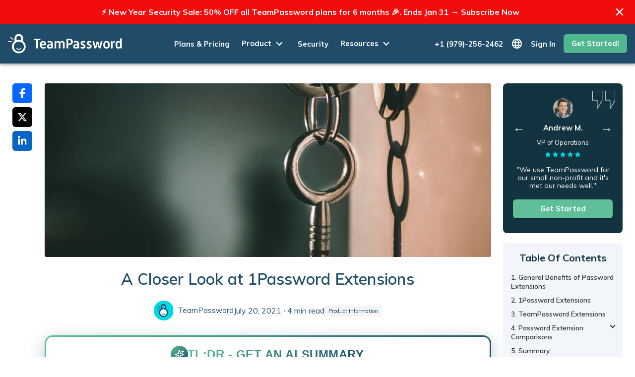

--- FILE ---
content_type: text/html; charset=utf-8
request_url: https://teampassword.com/blog/a-closer-look-at-1password-extensions
body_size: 38733
content:
<!DOCTYPE html><html lang="en"><head><meta charSet="utf-8"/><meta name="viewport" content="width=device-width, initial-scale=1"/><title>TeamPassword | A Closer Look at 1Password Extensions</title><meta name="description" content="Cycling through logins on the internet can attract danger. Learn about key differences between TeamPassword and 1Password extensions."/><link rel="canonical" href="https://teampassword.com/blog/a-closer-look-at-1password-extensions"/><link rel="alternate" hrefLang="en" href="https://teampassword.com/blog/a-closer-look-at-1password-extensions "/><link rel="alternate" hrefLang="pt" href="https://teampassword.com/pt/blog/a-closer-look-at-1password-extensions "/><link rel="alternate" hrefLang="ja" href="https://teampassword.com/ja/blog/a-closer-look-at-1password-extensions "/><link rel="alternate" hrefLang="ko" href="https://teampassword.com/ko/blog/a-closer-look-at-1password-extensions "/><link rel="alternate" hrefLang="x-default" href="https://teampassword.com/blog/a-closer-look-at-1password-extensions"/><meta property="og:type" content="website"/><meta property="og:title" content="A Closer Look at 1Password Extensions"/><meta property="og:description" content="Cycling through logins on the internet can attract danger. Learn about key differences between TeamPassword and 1Password extensions."/><meta property="og:site_name" content="TeamPassword"/><meta property="og:url" content="https://teampassword.com/blog/a-closer-look-at-1password-extensions"/><meta property="og:image" content="https://teampassword.com/og-image.png"/><meta property="twitter:image" content="https://teampassword.com/og-image.png"/><meta property="twitter:image:alt" content="TeamPassword"/><meta property="twitter:card" content="summary"/><meta property="twitter:site" content="@TeamPassword"/><meta property="twitter:creator" content="@TeamPassword"/><meta property="twitter:title" content="A Closer Look at 1Password Extensions"/><meta property="twitter:description" content="Cycling through logins on the internet can attract danger. Learn about key differences between TeamPassword and 1Password extensions."/><script type="application/ld+json">{"@context":"https://schema.org","@type":"Article","mainEntityOfPage":{"@type":"WebPage","@id":"https://teampassword.com/blog/a-closer-look-at-1password-extensions"},"headline":"A Closer Look at 1Password Extensions","image":"https://cdn.buttercms.com/hcCGizdjSZmZf7UE5Pih","thumbnailUrl":"https://cdn.buttercms.com/hcCGizdjSZmZf7UE5Pih","author":{"@type":"Person","name":"TeamPassword ","image":"https://cdn.buttercms.com/bFj3IsqT2ekNfhJdn6cZ"},"publisher":{"@type":"Organization","name":"TeamPassword","logo":{"@type":"ImageObject","url":"https://teampassword.com/_next/static/media/teampassword-logo.f9186b06.svg"}},"datePublished":"2021-07-20T08:11:00.000Z","dateModified":"2023-03-22T14:15:43.254Z","description":"Cycling through logins on the internet can attract danger. Learn about key differences between TeamPassword and 1Password extensions.","articleBody":"<p><span>Dedicated password managers offer users a secure and reliable method of safeguarding their most precious credentials. However, the challenge may arise from selecting the best fit according to your needs. One crucial factor involves the type of extension available with the password manager, which determines the seamlessness of integration.&nbsp;</span></p>\r\n<p><span>1Password extensions have been on the market for a couple of years, and users may conveniently implement its services. However, for password protection, there should be no compromise. We look at closer look at 1Password extensions and see how they align with the demands of the digital needs of the modern landscape.&nbsp;</span></p>\r\n<p><span>&rlm;&rlm;&lrm; &lrm;</span></p>\r\n<p><span>TeamPassword&rsquo;s dedicated password manager extensions work smoothly across various browsers, so users enjoy fuss-free access to optimal data protection across multiple locations. </span><a href=\"https://app.teampassword.com/dashboard#signup/testimonial\" target=\"_blank\" rel=\"noopener\">Sign up for a trial </a><span>today to take complete charge of your password credentials.&nbsp;</span></p>\r\n<p><span>&rlm;&rlm;&lrm; &lrm;</span></p>\r\n<h2><span>General Benefits of Password Extensions</span></h2>\r\n<p><span>Password extensions are a marked improvement from built-in browser managers. Built-in managers have limited</span><a href=\"https://www.teampassword.com/blog/are-chrome-passwords-safe\" target=\"_blank\" rel=\"noopener\">&nbsp;user features</a><span>, and more importantly,&nbsp;they are browser-specific. This may lead to confusing situations with outdated credentials and failed login attempts. Alternatively, a password extension from a dedicated password manager functions seamlessly across all browsers.&nbsp;</span></p>\r\n<p><span>Password manager browser extensions enable users to cycle through various logins effortlessly. Users may use autofill credentials and confidential information with a few clicks from a drop-down bar in a field, making it easier to navigate the web. Additionally, most password extensions come with password generators to suggest and record strong combinations for a user account.&nbsp;&nbsp;</span></p>\r\n<p><span>With a quality browser password extension, users avoid the trouble of forgetting password combinations while safely logging into their protected accounts.&nbsp;</span></p>\r\n<p><span>&rlm;&rlm;&lrm; &lrm;</span></p>\r\n<h2><span>1Password Extensions</span></h2>\r\n<p><span>1Password&rsquo;s password manager offers extensions for Chrome, Edge, <a href=\"https://brave.com/en-in/\" rel=\"follow noopener\" target=\"_blank\">Brave</a>, and Firefox browsers. The software enables users to easily store and retrieve the passwords they need across various site logins. 1Password encrypts every stored password to provide users with maximum privacy as they apply the password manager across locations with peace of mind.&nbsp;</span></p>\r\n<p><span>1Password provides users with password generation, encryption, and auto-filling features to facilitate their online browsing experience.&nbsp;</span></p>\r\n<p><span>Users may quickly activate 1Password extensions by opening their browsers, heading over to the toolbar, and turning on the extensions. A 1Password membership is required to access the extensions, with a trial available for prospective users.&nbsp;</span></p>\r\n<p><span>&rlm;&rlm;&lrm; &lrm;</span></p>\r\n<h2><span>TeamPassword Extensions&nbsp;</span></h2>\r\n<p><span>TeamPassword offers password manager browser extensions for Chrome, Safari, and Firefox. Additionally, they provide convenient access from mobile devices, ideal for busy professionals constantly on the move.&nbsp;</span></p>\r\n<p><span>Users may effectively manage encrypted passwords across social media accounts, email logins, and software applications in a cinch with TeamPassword&rsquo;s extensions. Additionally, the program offers a sleek and intuitive dashboard that enables administrators to </span><a href=\"https://www.teampassword.com/blog/top-five-mistakes-when-sharing-passwords-with-your-team\" target=\"_blank\" rel=\"noopener\">share passwords </a><span>with optimized safety, accountability, and accessibility.&nbsp;</span></p>\r\n<p><span>With a single master password, users may select from a list of stored passwords to manage various login credentials on their browsers. The process makes password management smooth, seamless, and highly secure for every group and party.&nbsp;</span></p>\r\n<p><span>TeamPassword can help users track and authenticate every login across browsers, eliminating the guesswork. </span><a href=\"https://app.teampassword.com/dashboard#signup/testimonial\" target=\"_blank\" rel=\"noopener\">Sign up for a trial</a><span> now to keep your credentials secure for all projects and accounts.&nbsp;</span></p>\r\n<p><span>&rlm;&rlm;&lrm; &lrm;</span></p>\r\n<h2><span>Password Extension Comparisons</span></h2>\r\n<p>Here's a simple comparison of the two extensions.</p>\r\n<h3><span>1Password Extension</span></h3>\r\n<p><strong>Pros:</strong></p>\r\n<p><span>-Functions seamlessly across a broad range of browsers</span></p>\r\n<p><span>-Contains a search feature that enables users to locate the specific details they need quickly</span></p>\r\n<p><strong>Cons:</strong></p>\r\n<p><span>-Lacks in-app analytics in place of optimized security functions. However, these analytics are vital in keeping track of anomalies in password management.&nbsp;</span></p>\r\n<h3><span>TeamPassword Extension&nbsp;</span></h3>\r\n<p><strong>Pros:</strong></p>\r\n<p><span>-Offers advanced monitoring features to keep admins informed of suspicious activities among user groups. The proactive approach helps users maintain uncompromised security at all times.&nbsp;</span></p>\r\n<p><strong>Cons:</strong></p>\r\n<p><span>-Fewer browser compatibilities&nbsp;</span></p>\r\n<p><span>&rlm;&rlm;&lrm; &lrm;</span></p>\r\n<h2><span>Summary</span></h2>\r\n<p><span>While the 1Password extension provides password management across multiple browsers, it has limited data-supported monitoring capabilities crucial for keeping a tab on malicious attackers. As hackers continue to develop insidious cyberattack methods, modern users should improve their surveillance methods to detect and respond to the slightest signs of password danger.&nbsp;</span></p>\r\n<p><span>With a trusted password manager extension, users may effectively secure and </span><a href=\"https://www.teampassword.com/blog/how-to-live-life-with-only-one-password\" target=\"_blank\" rel=\"noopener\">manage multiple browser logins with one password</a><span>. Therefore, it is vital to ensure that the &ldquo;one password&rdquo; counts.&nbsp;</span></p>\r\n<p><span>&rlm;&rlm;&lrm; &lrm;</span></p>\r\n<h2><span>TeamPassword - Staying Alert</span></h2>\r\n<p><span>With TeamPassword&rsquo;s dedicated password manager, users may look forward to improved transparency across all managed credentials. Aside from password generation, encryption, and password-sharing, the software prioritizes consistent monitoring to ensure that passwords stay in the right hands.&nbsp;</span></p>\r\n<p><span>The program includes an opt-in feature, notifying users of password management activities with email alerts. Users may review the time stamp and activity descriptions with each log to gain real-time transparency across their user network and keep unauthorized parties at bay.</span></p>\r\n<p><span>The sprawling digital world requires a reliable password manager to account for every login to reach and maintain best practices. </span><a href=\"https://app.teampassword.com/dashboard#signup/testimonial\" target=\"_blank\" rel=\"noopener\">Begin your TeamPassword trial today</a><span> to keep up with the minute movements of your protected accounts without delay!</span></p>"}</script><meta name="next-head-count" content="24"/><style data-emotion="css-global 0"></style><style data-emotion="css-global 1prfaxn">@-webkit-keyframes mui-auto-fill{from{display:block;}}@keyframes mui-auto-fill{from{display:block;}}@-webkit-keyframes mui-auto-fill-cancel{from{display:block;}}@keyframes mui-auto-fill-cancel{from{display:block;}}</style><style data-emotion="css a0y2e3 hboir5 8atqhb 1f3k8if 5oqmhc 7ieivl 9vl6in 1a522ha 1ytz60d ki9c1s hn05yd 1s0jgpx 1j4e7y6 wzhini jvqisw 104f5rp 1s6wqsl u6228n uwho2h pwsmx3 1ltccsg 1o853z2 rg5j7f 884n7w 1mdxwqh dotzni 1iof81y 1cqdmin 1hlkn9l 5xueyh qas3vp tvaog0 15ncmkd 16hr4u1 vb6e92 ukjp8r 1hy9t21 vmxyfb 17hpgoe xhzv53 1j0ytba 1r9z08o 14sqr8b j8469y 1sytbzf fryinx dcbn22 1cmajex 14auz7x 1j12dca l5c1s3 yc9aa8 1adiir9 1kfr8o6 8i4dq0 acpxpc o6bohn shjpo3 1ex0y4a 8ctt5d 14xrpop 6okoxm 1phzlr6 6bhwx8 1h5xj77 1bntj9o 13y1ptj 15pb5dm 4yclxg rtotky 1l4w6pd 14cubv2 5x4foo l1ib7w qr3lnw 14gkbmt gitbx6 1ngn023 1v5a5xo 1rs2kn5 14tc4of 170ukis fen43o m8bqts nk32ej we9ley 1bmmitv 7btn3s 10ssdc8 qtmuoe hpd0lr 1rgnvtv 1sy7p9s xp4542 qaa8hu k1g6e0 1befshv 5z70v7 7tua8m 1m4cbbn 13ny0hi igs3ac hdw1oc lqhbhu 6y2ypd 1rk3ihq g1g9qu 1wxaqej oopkr3 vbq40 1hdzqey ikzlcq 1vardpz 1omwlub 17fhb3i 1bdhq19">.css-a0y2e3{height:0;overflow:hidden;-webkit-transition:height 300ms cubic-bezier(0.4, 0, 0.2, 1) 0ms;transition:height 300ms cubic-bezier(0.4, 0, 0.2, 1) 0ms;visibility:hidden;}.css-hboir5{display:-webkit-box;display:-webkit-flex;display:-ms-flexbox;display:flex;width:100%;}.css-8atqhb{width:100%;}.css-1f3k8if{display:-webkit-box;display:-webkit-flex;display:-ms-flexbox;display:flex;-webkit-align-items:center;-webkit-box-align:center;-ms-flex-align:center;align-items:center;-webkit-box-pack:center;-ms-flex-pack:center;-webkit-justify-content:center;justify-content:center;background-color:#f20d0d;color:#fff;padding:10px 20px;position:relative;}.css-5oqmhc{margin:0;font-size:18px;line-height:28px;font-family:Muli,sans-serif;font-weight:400;text-align:center;font-size:16px;font-weight:700;padding-right:30px;}.css-7ieivl{margin:0;color:#204C6A;-webkit-text-decoration:underline;text-decoration:underline;text-decoration-color:rgba(32, 76, 106, 0.4);-webkit-text-decoration:none;text-decoration:none;color:inherit;}.css-7ieivl:hover{text-decoration-color:inherit;}.css-7ieivl:hover{-webkit-text-decoration:underline;text-decoration:underline;}.css-9vl6in{display:-webkit-inline-box;display:-webkit-inline-flex;display:-ms-inline-flexbox;display:inline-flex;-webkit-align-items:center;-webkit-box-align:center;-ms-flex-align:center;align-items:center;-webkit-box-pack:center;-ms-flex-pack:center;-webkit-justify-content:center;justify-content:center;position:relative;box-sizing:border-box;-webkit-tap-highlight-color:transparent;background-color:transparent;outline:0;border:0;margin:0;border-radius:0;padding:0;cursor:pointer;-webkit-user-select:none;-moz-user-select:none;-ms-user-select:none;user-select:none;vertical-align:middle;-moz-appearance:none;-webkit-appearance:none;-webkit-text-decoration:none;text-decoration:none;color:inherit;text-align:center;-webkit-flex:0 0 auto;-ms-flex:0 0 auto;flex:0 0 auto;font-size:1.6071428571428572rem;padding:8px;border-radius:50%;overflow:visible;color:rgba(0, 0, 0, 0.54);-webkit-transition:background-color 150ms cubic-bezier(0.4, 0, 0.2, 1) 0ms;transition:background-color 150ms cubic-bezier(0.4, 0, 0.2, 1) 0ms;color:#fff;position:absolute;right:10px;}.css-9vl6in::-moz-focus-inner{border-style:none;}.css-9vl6in.Mui-disabled{pointer-events:none;cursor:default;}@media print{.css-9vl6in{-webkit-print-color-adjust:exact;color-adjust:exact;}}.css-9vl6in:hover{background-color:rgba(0, 0, 0, 0.04);}@media (hover: none){.css-9vl6in:hover{background-color:transparent;}}.css-9vl6in.Mui-disabled{background-color:transparent;color:rgba(0, 0, 0, 0.26);}.css-1a522ha{-webkit-user-select:none;-moz-user-select:none;-ms-user-select:none;user-select:none;width:1em;height:1em;display:inline-block;fill:currentColor;-webkit-flex-shrink:0;-ms-flex-negative:0;flex-shrink:0;-webkit-transition:fill 200ms cubic-bezier(0.4, 0, 0.2, 1) 0ms;transition:fill 200ms cubic-bezier(0.4, 0, 0.2, 1) 0ms;font-size:1.6071428571428572rem;}.css-1ytz60d{background-color:#fff;color:#10313e;-webkit-transition:box-shadow 300ms cubic-bezier(0.4, 0, 0.2, 1) 0ms;transition:box-shadow 300ms cubic-bezier(0.4, 0, 0.2, 1) 0ms;box-shadow:0px 2px 4px -1px rgba(0,0,0,0.2),0px 4px 5px 0px rgba(0,0,0,0.14),0px 1px 10px 0px rgba(0,0,0,0.12);display:-webkit-box;display:-webkit-flex;display:-ms-flexbox;display:flex;-webkit-flex-direction:column;-ms-flex-direction:column;flex-direction:column;width:100%;box-sizing:border-box;-webkit-flex-shrink:0;-ms-flex-negative:0;flex-shrink:0;position:static;background-color:#204C6A;color:#ffffff;background-color:#204c6a;padding:0 1em;height:80px;width:100%;z-index:auto;}.css-ki9c1s{display:-webkit-box;display:-webkit-flex;display:-ms-flexbox;display:flex;-webkit-flex-direction:row;-ms-flex-direction:row;flex-direction:row;max-width:1380px;width:100%;margin:0 auto;display:-webkit-box;display:-webkit-flex;display:-ms-flexbox;display:flex;-webkit-align-items:center;-webkit-box-align:center;-ms-flex-align:center;align-items:center;-webkit-box-pack:justify;-webkit-justify-content:space-between;justify-content:space-between;height:100%;position:relative;z-index:auto;}.css-hn05yd{display:-webkit-box;display:-webkit-flex;display:-ms-flexbox;display:flex;-webkit-align-items:center;-webkit-box-align:center;-ms-flex-align:center;align-items:center;margin-right:20px;}.css-1s0jgpx{margin:0;color:#204C6A;-webkit-text-decoration:underline;text-decoration:underline;text-decoration-color:rgba(32, 76, 106, 0.4);display:-webkit-box;display:-webkit-flex;display:-ms-flexbox;display:flex;-webkit-align-items:center;-webkit-box-align:center;-ms-flex-align:center;align-items:center;}.css-1s0jgpx:hover{text-decoration-color:inherit;}.css-1j4e7y6{display:-webkit-box;display:-webkit-flex;display:-ms-flexbox;display:flex;-webkit-flex-direction:row;-ms-flex-direction:row;flex-direction:row;-webkit-align-items:center;-webkit-box-align:center;-ms-flex-align:center;align-items:center;-webkit-box-flex:1;-webkit-flex-grow:1;-ms-flex-positive:1;flex-grow:1;-webkit-box-pack:center;-ms-flex-pack:center;-webkit-justify-content:center;justify-content:center;}.css-1j4e7y6>:not(style)+:not(style){margin:0;margin-left:24px;}@media (min-width:0px){.css-1j4e7y6{display:none;}}@media (min-width:1200px){.css-1j4e7y6{display:-webkit-box;display:-webkit-flex;display:-ms-flexbox;display:flex;}}.css-wzhini{margin:0;color:#204C6A;-webkit-text-decoration:underline;text-decoration:underline;text-decoration-color:rgba(32, 76, 106, 0.4);color:#fff;font-family:Muli;font-size:15px;font-weight:700;-webkit-text-decoration:none;text-decoration:none;}.css-wzhini:hover{text-decoration-color:inherit;}.css-wzhini:hover{color:#50b790;-webkit-text-decoration:none;text-decoration:none;}.css-jvqisw{display:-webkit-box;display:-webkit-flex;display:-ms-flexbox;display:flex;-webkit-align-items:center;-webkit-box-align:center;-ms-flex-align:center;align-items:center;cursor:pointer;color:#fff;-webkit-transition:color 0.3s ease-in-out;transition:color 0.3s ease-in-out;}.css-jvqisw:hover{color:#50b790;}.css-104f5rp{margin:0;font-size:18px;line-height:28px;font-family:Muli,sans-serif;font-weight:400;font-family:Muli;font-size:15px;font-weight:700;}.css-1s6wqsl{-webkit-user-select:none;-moz-user-select:none;-ms-user-select:none;user-select:none;width:1em;height:1em;display:inline-block;fill:currentColor;-webkit-flex-shrink:0;-ms-flex-negative:0;flex-shrink:0;-webkit-transition:fill 200ms cubic-bezier(0.4, 0, 0.2, 1) 0ms;transition:fill 200ms cubic-bezier(0.4, 0, 0.2, 1) 0ms;font-size:1.6071428571428572rem;-webkit-transition:-webkit-transform 0.3s;transition:transform 0.3s;margin-left:3px;-webkit-transform:none;-moz-transform:none;-ms-transform:none;transform:none;}.css-u6228n{display:-webkit-box;display:-webkit-flex;display:-ms-flexbox;display:flex;-webkit-flex-direction:row;-ms-flex-direction:row;flex-direction:row;-webkit-align-items:center;-webkit-box-align:center;-ms-flex-align:center;align-items:center;}.css-u6228n>:not(style)+:not(style){margin:0;margin-left:16px;}@media (min-width:0px){.css-u6228n{display:none;}}@media (min-width:1200px){.css-u6228n{display:-webkit-box;display:-webkit-flex;display:-ms-flexbox;display:flex;}}.css-uwho2h{position:relative;display:-webkit-box;display:-webkit-flex;display:-ms-flexbox;display:flex;-webkit-align-items:center;-webkit-box-align:center;-ms-flex-align:center;align-items:center;cursor:pointer;}.css-pwsmx3{display:-webkit-box;display:-webkit-flex;display:-ms-flexbox;display:flex;-webkit-align-items:center;-webkit-box-align:center;-ms-flex-align:center;align-items:center;color:#fff;-webkit-transition:color 0.3s ease-in-out;transition:color 0.3s ease-in-out;}.css-1ltccsg{-webkit-user-select:none;-moz-user-select:none;-ms-user-select:none;user-select:none;width:1em;height:1em;overflow:hidden;display:inline-block;text-align:center;-webkit-flex-shrink:0;-ms-flex-negative:0;flex-shrink:0;font-size:1.3392857142857142rem;}.css-1o853z2{margin:0;color:#204C6A;-webkit-text-decoration:underline;text-decoration:underline;text-decoration-color:rgba(32, 76, 106, 0.4);color:#fff;font-family:Muli;font-size:15px;font-weight:700;-webkit-text-decoration:none;text-decoration:none;text-transform:capitalize;}.css-1o853z2:hover{text-decoration-color:inherit;}.css-1o853z2:hover{color:#50b790;-webkit-text-decoration:none;text-decoration:none;}.css-rg5j7f{display:-webkit-inline-box;display:-webkit-inline-flex;display:-ms-inline-flexbox;display:inline-flex;-webkit-align-items:center;-webkit-box-align:center;-ms-flex-align:center;align-items:center;-webkit-box-pack:center;-ms-flex-pack:center;-webkit-justify-content:center;justify-content:center;position:relative;box-sizing:border-box;-webkit-tap-highlight-color:transparent;background-color:transparent;outline:0;border:0;margin:0;border-radius:0;padding:0;cursor:pointer;-webkit-user-select:none;-moz-user-select:none;-ms-user-select:none;user-select:none;vertical-align:middle;-moz-appearance:none;-webkit-appearance:none;-webkit-text-decoration:none;text-decoration:none;color:inherit;text-transform:inherit;font-weight:700;font-family:Muli,sans-serif;font-size:0.9375rem;line-height:1.75;min-width:64px;padding:6px 16px;border-radius:4px;-webkit-transition:background-color 250ms cubic-bezier(0.4, 0, 0.2, 1) 0ms,box-shadow 250ms cubic-bezier(0.4, 0, 0.2, 1) 0ms,border-color 250ms cubic-bezier(0.4, 0, 0.2, 1) 0ms,color 250ms cubic-bezier(0.4, 0, 0.2, 1) 0ms;transition:background-color 250ms cubic-bezier(0.4, 0, 0.2, 1) 0ms,box-shadow 250ms cubic-bezier(0.4, 0, 0.2, 1) 0ms,border-color 250ms cubic-bezier(0.4, 0, 0.2, 1) 0ms,color 250ms cubic-bezier(0.4, 0, 0.2, 1) 0ms;color:#ffffff;background-color:#63DAE5;box-shadow:0px 3px 1px -2px rgba(0,0,0,0.2),0px 2px 2px 0px rgba(0,0,0,0.14),0px 1px 5px 0px rgba(0,0,0,0.12);border-radius:6px;max-width:150px;height:38px;border-radius:6px;background-color:#50b790;font-family:Muli;font-size:15px;font-weight:700;color:#fff;text-align:center;box-shadow:0px 1px 2px rgba(0,0,0,0.2);margin-left:16px;}.css-rg5j7f::-moz-focus-inner{border-style:none;}.css-rg5j7f.Mui-disabled{pointer-events:none;cursor:default;}@media print{.css-rg5j7f{-webkit-print-color-adjust:exact;color-adjust:exact;}}.css-rg5j7f:hover{-webkit-text-decoration:none;text-decoration:none;background-color:#1FA8B3;box-shadow:0px 2px 4px -1px rgba(0,0,0,0.2),0px 4px 5px 0px rgba(0,0,0,0.14),0px 1px 10px 0px rgba(0,0,0,0.12);}@media (hover: none){.css-rg5j7f:hover{background-color:#63DAE5;}}.css-rg5j7f:active{box-shadow:0px 5px 5px -3px rgba(0,0,0,0.2),0px 8px 10px 1px rgba(0,0,0,0.14),0px 3px 14px 2px rgba(0,0,0,0.12);}.css-rg5j7f.Mui-focusVisible{box-shadow:0px 3px 5px -1px rgba(0,0,0,0.2),0px 6px 10px 0px rgba(0,0,0,0.14),0px 1px 18px 0px rgba(0,0,0,0.12);}.css-rg5j7f.Mui-disabled{color:rgba(0, 0, 0, 0.26);box-shadow:none;background-color:rgba(0, 0, 0, 0.12);}.css-rg5j7f:hover{background-color:#50b790;}.css-884n7w{display:-webkit-inline-box;display:-webkit-inline-flex;display:-ms-inline-flexbox;display:inline-flex;-webkit-align-items:center;-webkit-box-align:center;-ms-flex-align:center;align-items:center;-webkit-box-pack:center;-ms-flex-pack:center;-webkit-justify-content:center;justify-content:center;position:relative;box-sizing:border-box;-webkit-tap-highlight-color:transparent;background-color:transparent;outline:0;border:0;margin:0;border-radius:0;padding:0;cursor:pointer;-webkit-user-select:none;-moz-user-select:none;-ms-user-select:none;user-select:none;vertical-align:middle;-moz-appearance:none;-webkit-appearance:none;-webkit-text-decoration:none;text-decoration:none;color:inherit;text-align:center;-webkit-flex:0 0 auto;-ms-flex:0 0 auto;flex:0 0 auto;font-size:1.6071428571428572rem;padding:8px;border-radius:50%;overflow:visible;color:rgba(0, 0, 0, 0.54);-webkit-transition:background-color 150ms cubic-bezier(0.4, 0, 0.2, 1) 0ms;transition:background-color 150ms cubic-bezier(0.4, 0, 0.2, 1) 0ms;margin-right:-12px;color:inherit;color:#fff;}.css-884n7w::-moz-focus-inner{border-style:none;}.css-884n7w.Mui-disabled{pointer-events:none;cursor:default;}@media print{.css-884n7w{-webkit-print-color-adjust:exact;color-adjust:exact;}}.css-884n7w:hover{background-color:rgba(0, 0, 0, 0.04);}@media (hover: none){.css-884n7w:hover{background-color:transparent;}}.css-884n7w.Mui-disabled{background-color:transparent;color:rgba(0, 0, 0, 0.26);}@media (min-width:0px){.css-884n7w{display:block;}}@media (min-width:1200px){.css-884n7w{display:none;}}.css-1mdxwqh{-webkit-user-select:none;-moz-user-select:none;-ms-user-select:none;user-select:none;width:1em;height:1em;overflow:hidden;display:inline-block;text-align:center;-webkit-flex-shrink:0;-ms-flex-negative:0;flex-shrink:0;font-size:1.6071428571428572rem;}.css-dotzni{max-width:1380px;margin:0 auto;padding:0 25px;display:-webkit-box;display:-webkit-flex;display:-ms-flexbox;display:flex;gap:40px;}@media (min-width:0px){.css-dotzni{-webkit-box-pack:center;-ms-flex-pack:center;-webkit-justify-content:center;justify-content:center;}}@media (min-width:1200px){.css-dotzni{-webkit-box-pack:justify;-webkit-justify-content:space-between;justify-content:space-between;}}.css-1iof81y{display:-webkit-box;display:-webkit-flex;display:-ms-flexbox;display:flex;-webkit-flex-direction:column;-ms-flex-direction:column;flex-direction:column;position:-webkit-sticky;position:sticky;top:120px;margin:40px 0 0 0;height:-webkit-fit-content;height:-moz-fit-content;height:fit-content;opacity:1;-webkit-transition:opacity 0.3s ease-in-out,bottom 0.3s ease-in-out;transition:opacity 0.3s ease-in-out,bottom 0.3s ease-in-out;pointer-events:auto;}.css-1iof81y>:not(style)+:not(style){margin:0;margin-top:8px;}@media (min-width:0px){.css-1iof81y{display:none;}}@media (min-width:1200px){.css-1iof81y{display:-webkit-box;display:-webkit-flex;display:-ms-flexbox;display:flex;}}.css-1cqdmin{position:relative;color:white;background-color:#0766FF;border-radius:6px;width:20px;height:20px;padding:10px;cursor:pointer;}.css-1cqdmin:hover{background-color:#0766FF;color:white;}.css-1hlkn9l{position:relative;color:white;background-color:#000;border-radius:6px;width:20px;height:20px;padding:10px;cursor:pointer;}.css-1hlkn9l:hover{background-color:#000;color:white;}.css-5xueyh{position:relative;color:white;background-color:#0A66C2;border-radius:6px;width:20px;height:20px;padding:10px;cursor:pointer;}.css-5xueyh:hover{background-color:#0A66C2;color:white;}.css-qas3vp{margin:0 auto;width:auto!important;padding:0;}@media (min-width:0px){.css-qas3vp{max-width:100%;margin-top:40px;}}@media (min-width:900px){.css-qas3vp{max-width:900px!important;}}@media (min-width:1200px){.css-qas3vp{margin-top:0;}}@media (max-width:1200px){.css-qas3vp{padding:0 1em;}}.css-qas3vp p,.css-qas3vp ol,.css-qas3vp ul{font-family:Muli,sans-serif;font-size:16px;color:#1e4d6a;line-height:28px;}.css-qas3vp h2{font-family:Mulish,sans-serif;color:#1c4b68;}@media (min-width:0px){.css-qas3vp h2{font-size:20px;}}@media (min-width:900px){.css-qas3vp h2{font-size:32px;}}.css-qas3vp h3{font-family:Mulish,sans-serif;color:#1c4b68;}@media (min-width:0px){.css-qas3vp h3{font-size:18px;}}@media (min-width:900px){.css-qas3vp h3{font-size:24px;}}.css-qas3vp img{padding:0;}@media (max-width:1200px){.css-qas3vp img{padding:0 0.5em!important;width:96%!important;}}.css-qas3vp .related-reading{margin:20px 0;padding:10px 10px 10px 0;font-family:Muli,sans-serif;font-size:16px;color:#1e4d6a;line-height:28px;}.css-qas3vp .related-reading a{-webkit-text-decoration:none;text-decoration:none;color:#5ebf99;font-size:16px;line-height:28px;font-weight:700;}.css-qas3vp .related-reading a:hover{-webkit-text-decoration:underline;text-decoration:underline;}.css-tvaog0{width:100%;position:relative;margin-bottom:20px;border-radius:4px;overflow:hidden;}@media (min-width:0px){.css-tvaog0{height:200px;}}@media (min-width:900px){.css-tvaog0{height:350px;}}.css-15ncmkd{margin:0;font-weight:600;font-size:64px;line-height:77px;font-family:Muli,sans-serif;color:#1F4D6A;text-align:center;line-height:1.5;margin-bottom:20px;}@media (min-width:0px){.css-15ncmkd{font-size:24px;}}@media (min-width:900px){.css-15ncmkd{font-size:32px;}}.css-16hr4u1{display:-webkit-box;display:-webkit-flex;display:-ms-flexbox;display:flex;-webkit-flex-direction:row;-ms-flex-direction:row;flex-direction:row;-webkit-box-pack:center;-ms-flex-pack:center;-webkit-justify-content:center;justify-content:center;-webkit-align-items:center;-webkit-box-align:center;-ms-flex-align:center;align-items:center;gap:32px;margin-bottom:20px;text-align:center;}@media (min-width:0px){.css-16hr4u1{-webkit-flex-direction:column;-ms-flex-direction:column;flex-direction:column;}}@media (min-width:600px){.css-16hr4u1{-webkit-flex-direction:row;-ms-flex-direction:row;flex-direction:row;}}.css-vb6e92{display:-webkit-box;display:-webkit-flex;display:-ms-flexbox;display:flex;-webkit-flex-direction:row;-ms-flex-direction:row;flex-direction:row;-webkit-align-items:center;-webkit-box-align:center;-ms-flex-align:center;align-items:center;}.css-vb6e92>:not(style)+:not(style){margin:0;margin-left:8px;}.css-ukjp8r{position:relative;display:-webkit-box;display:-webkit-flex;display:-ms-flexbox;display:flex;-webkit-align-items:center;-webkit-box-align:center;-ms-flex-align:center;align-items:center;-webkit-box-pack:center;-ms-flex-pack:center;-webkit-justify-content:center;justify-content:center;-webkit-flex-shrink:0;-ms-flex-negative:0;flex-shrink:0;width:40px;height:40px;font-family:Muli,sans-serif;font-size:1.3392857142857142rem;line-height:1;border-radius:50%;overflow:hidden;-webkit-user-select:none;-moz-user-select:none;-ms-user-select:none;user-select:none;}.css-1hy9t21{width:100%;height:100%;text-align:center;object-fit:cover;color:transparent;text-indent:10000px;}.css-vmxyfb{margin:0;color:#204C6A;-webkit-text-decoration:none;text-decoration:none;}.css-vmxyfb:hover{-webkit-text-decoration:underline;text-decoration:underline;}.css-17hpgoe{margin:0;font-family:Muli,sans-serif;font-weight:400;font-size:0.8035714285714286rem;line-height:1.66;color:#204C6A;}@media (min-width:0px){.css-17hpgoe{font-size:13px;}}@media (min-width:900px){.css-17hpgoe{font-size:15px;}}.css-xhzv53{margin:0;font-size:18px;line-height:28px;font-family:Muli,sans-serif;font-weight:400;color:#11313E;}@media (min-width:0px){.css-xhzv53{font-size:12px;}}@media (min-width:900px){.css-xhzv53{font-size:14px;}}.css-1j0ytba{margin:0;color:#204C6A;margin-left:0px!important;-webkit-text-decoration:none;text-decoration:none;}.css-1j0ytba:hover{-webkit-text-decoration:underline;text-decoration:underline;}.css-1r9z08o{margin:0;font-family:Muli,sans-serif;font-weight:400;font-size:0.8035714285714286rem;line-height:1.66;color:#204C6A;font-size:11px;background-color:#f4f4f4;padding:4px 8px;border-radius:4px;}.css-14sqr8b{margin-bottom:20px;padding:0;}.css-j8469y{margin:0;font-family:Muli,sans-serif;font-weight:400;font-size:1.6071428571428572rem;line-height:1.334;color:#1c4b68;font-weight:700;margin-bottom:10px;font-size:20px;}.css-1sytbzf{list-style:none;margin:0;padding:0;position:relative;padding-top:8px;padding-bottom:8px;list-style-type:none;}.css-fryinx{padding:20px;border-radius:8px;margin-bottom:3em;}.css-dcbn22{margin:0;font-family:Muli,sans-serif;font-weight:400;font-size:2.2767857142857144rem;line-height:1.235;color:#1f4d6a;text-align:center;font-weight:700;}@media (min-width:0px){.css-dcbn22{font-size:16px;margin-bottom:1em;}}@media (min-width:900px){.css-dcbn22{font-size:24px;margin-bottom:2em;}}.css-1cmajex{display:-webkit-box;display:-webkit-flex;display:-ms-flexbox;display:flex;-webkit-flex-direction:column;-ms-flex-direction:column;flex-direction:column;gap:16px;-webkit-box-pack:justify;-webkit-justify-content:space-between;justify-content:space-between;}.css-1cmajex>:not(style)+:not(style){margin:0;margin-top:16px;}.css-14auz7x{margin:0;color:#204C6A;-webkit-text-decoration:none;text-decoration:none;display:-webkit-box;display:-webkit-flex;display:-ms-flexbox;display:flex;padding:15px;background-color:#f2f5f9;border-radius:8px;-webkit-text-decoration:none;text-decoration:none;}@media (min-width:0px){.css-14auz7x{-webkit-flex-direction:column;-ms-flex-direction:column;flex-direction:column;}}@media (min-width:900px){.css-14auz7x{-webkit-flex-direction:row;-ms-flex-direction:row;flex-direction:row;}}.css-14auz7x:hover{box-shadow:0 4px 8px rgba(0,0,0,0.15);}.css-1j12dca{-webkit-flex:1;-ms-flex:1;flex:1;}@media (min-width:0px){.css-1j12dca{padding-right:0px;}}@media (min-width:900px){.css-1j12dca{padding-right:15px;}}.css-l5c1s3{display:-webkit-box;display:-webkit-flex;display:-ms-flexbox;display:flex;-webkit-flex-direction:column;-ms-flex-direction:column;flex-direction:column;}.css-l5c1s3>:not(style)+:not(style){margin:0;margin-top:8px;}.css-yc9aa8{margin:0;font-family:Muli,sans-serif;font-weight:400;font-size:0.8035714285714286rem;line-height:1.66;color:#10313e;}.css-1adiir9{margin:0;font-family:Muli,sans-serif;font-weight:500;font-size:1.3392857142857142rem;line-height:1.6;color:#1F4D6A;font-size:18px;font-weight:700;overflow:hidden;text-overflow:ellipsis;}.css-1kfr8o6{margin:0;font-family:Muli,sans-serif;font-weight:400;font-size:0.9375rem;line-height:1.43;color:#4A4A4A;}.css-8i4dq0{position:relative;}@media (min-width:0px){.css-8i4dq0{width:100%;height:150px;margin-top:15px;}}@media (min-width:900px){.css-8i4dq0{width:246px;height:100%;margin-top:0px;}}.css-acpxpc{display:-webkit-box;display:-webkit-flex;display:-ms-flexbox;display:flex;-webkit-flex-direction:row;-ms-flex-direction:row;flex-direction:row;position:relative;background-color:#10313e;border-radius:12px;}@media (min-width:0px){.css-acpxpc{height:auto;padding:40px;-webkit-box-pack:center;-ms-flex-pack:center;-webkit-justify-content:center;justify-content:center;}}@media (min-width:900px){.css-acpxpc{height:280px;padding:20px 40px;-webkit-box-pack:justify;-webkit-justify-content:space-between;justify-content:space-between;}}.css-o6bohn{display:-webkit-box;display:-webkit-flex;display:-ms-flexbox;display:flex;-webkit-flex-direction:column;-ms-flex-direction:column;flex-direction:column;-webkit-box-pack:center;-ms-flex-pack:center;-webkit-justify-content:center;justify-content:center;gap:10px;}@media (min-width:0px){.css-o6bohn{width:100%;min-width:100%;-webkit-align-items:center;-webkit-box-align:center;-ms-flex-align:center;align-items:center;}}@media (min-width:900px){.css-o6bohn{width:220px;min-width:230px;-webkit-align-items:flex-start;-webkit-box-align:flex-start;-ms-flex-align:flex-start;align-items:flex-start;}}.css-shjpo3{margin:0;font-family:Muli,sans-serif;font-weight:400;font-size:1.6071428571428572rem;line-height:1.334;color:white;line-height:1.5;font-weight:700;max-width:250px;}@media (min-width:0px){.css-shjpo3{text-align:center;}}@media (min-width:900px){.css-shjpo3{text-align:left;}}.css-1ex0y4a{margin:0;font-size:18px;line-height:28px;font-family:Muli,sans-serif;font-weight:400;font-size:16px;color:#fff!important;}@media (min-width:0px){.css-1ex0y4a{text-align:center;}}@media (min-width:900px){.css-1ex0y4a{text-align:left;}}.css-8ctt5d{padding-top:5px;text-align:center;white-space:no-wrap;}.css-14xrpop{display:-webkit-inline-box;display:-webkit-inline-flex;display:-ms-inline-flexbox;display:inline-flex;-webkit-align-items:center;-webkit-box-align:center;-ms-flex-align:center;align-items:center;-webkit-box-pack:center;-ms-flex-pack:center;-webkit-justify-content:center;justify-content:center;position:relative;box-sizing:border-box;-webkit-tap-highlight-color:transparent;background-color:transparent;outline:0;border:0;margin:0;border-radius:0;padding:0;cursor:pointer;-webkit-user-select:none;-moz-user-select:none;-ms-user-select:none;user-select:none;vertical-align:middle;-moz-appearance:none;-webkit-appearance:none;-webkit-text-decoration:none;text-decoration:none;color:inherit;text-transform:inherit;font-weight:700;font-family:Muli,sans-serif;font-size:1.0044642857142856rem;line-height:1.75;min-width:64px;padding:8px 22px;border-radius:4px;-webkit-transition:background-color 250ms cubic-bezier(0.4, 0, 0.2, 1) 0ms,box-shadow 250ms cubic-bezier(0.4, 0, 0.2, 1) 0ms,border-color 250ms cubic-bezier(0.4, 0, 0.2, 1) 0ms,color 250ms cubic-bezier(0.4, 0, 0.2, 1) 0ms;transition:background-color 250ms cubic-bezier(0.4, 0, 0.2, 1) 0ms,box-shadow 250ms cubic-bezier(0.4, 0, 0.2, 1) 0ms,border-color 250ms cubic-bezier(0.4, 0, 0.2, 1) 0ms,color 250ms cubic-bezier(0.4, 0, 0.2, 1) 0ms;color:#ffffff;background-color:#63DAE5;box-shadow:0px 3px 1px -2px rgba(0,0,0,0.2),0px 2px 2px 0px rgba(0,0,0,0.14),0px 1px 5px 0px rgba(0,0,0,0.12);width:100%;border-radius:6px;font-size:18px;height:54px;border-radius:4px;margin-top:8px;background-color:#5ebf99;color:white;}.css-14xrpop::-moz-focus-inner{border-style:none;}.css-14xrpop.Mui-disabled{pointer-events:none;cursor:default;}@media print{.css-14xrpop{-webkit-print-color-adjust:exact;color-adjust:exact;}}.css-14xrpop:hover{-webkit-text-decoration:none;text-decoration:none;background-color:#1FA8B3;box-shadow:0px 2px 4px -1px rgba(0,0,0,0.2),0px 4px 5px 0px rgba(0,0,0,0.14),0px 1px 10px 0px rgba(0,0,0,0.12);}@media (hover: none){.css-14xrpop:hover{background-color:#63DAE5;}}.css-14xrpop:active{box-shadow:0px 5px 5px -3px rgba(0,0,0,0.2),0px 8px 10px 1px rgba(0,0,0,0.14),0px 3px 14px 2px rgba(0,0,0,0.12);}.css-14xrpop.Mui-focusVisible{box-shadow:0px 3px 5px -1px rgba(0,0,0,0.2),0px 6px 10px 0px rgba(0,0,0,0.14),0px 1px 18px 0px rgba(0,0,0,0.12);}.css-14xrpop.Mui-disabled{color:rgba(0, 0, 0, 0.26);box-shadow:none;background-color:rgba(0, 0, 0, 0.12);}.css-14xrpop:hover{background-color:#53ae8b;}.css-6okoxm{display:-webkit-box;display:-webkit-flex;display:-ms-flexbox;display:flex;-webkit-flex-direction:column;-ms-flex-direction:column;flex-direction:column;position:absolute;width:67%;right:10px;bottom:-9px;}@media (min-width:0px){.css-6okoxm{display:none;}}@media (min-width:900px){.css-6okoxm{display:block;}}.css-1phzlr6{display:-webkit-box;display:-webkit-flex;display:-ms-flexbox;display:flex;-webkit-flex-direction:column;-ms-flex-direction:column;flex-direction:column;position:-webkit-sticky;position:sticky;top:30px;margin:40px 0 0 0;height:-webkit-fit-content;height:-moz-fit-content;height:fit-content;max-height:93vh;width:241px;-webkit-flex-shrink:0;-ms-flex-negative:0;flex-shrink:0;opacity:1;-webkit-transition:opacity 0.3s ease-in-out;transition:opacity 0.3s ease-in-out;pointer-events:auto;}.css-1phzlr6>:not(style)+:not(style){margin:0;margin-top:20px;}@media (min-width:0px){.css-1phzlr6{display:none;}}@media (min-width:1200px){.css-1phzlr6{display:-webkit-box;display:-webkit-flex;display:-ms-flexbox;display:flex;}}.css-6bhwx8{background-color:#133340;padding:30px 20px;border-radius:8px;position:relative;color:white;margin:0 auto;}.css-1h5xj77{position:absolute;top:15px;right:15px;width:46px;height:37px;-webkit-filter:invert(1) brightness(2);filter:invert(1) brightness(2);}.css-1bntj9o{display:-webkit-box;display:-webkit-flex;display:-ms-flexbox;display:flex;-webkit-align-items:center;-webkit-box-align:center;-ms-flex-align:center;align-items:center;-webkit-box-pack:justify;-webkit-justify-content:space-between;justify-content:space-between;width:100%;}.css-13y1ptj{margin:0;font-size:18px;line-height:28px;font-family:Muli,sans-serif;font-weight:400;cursor:pointer;font-size:24px;}.css-15pb5dm{display:-webkit-box;display:-webkit-flex;display:-ms-flexbox;display:flex;-webkit-flex-direction:column;-ms-flex-direction:column;flex-direction:column;-webkit-align-items:center;-webkit-box-align:center;-ms-flex-align:center;align-items:center;}.css-15pb5dm>:not(style)+:not(style){margin:0;margin-top:8px;}.css-4yclxg{margin:0;font-family:Muli,sans-serif;font-weight:500;font-size:1.3392857142857142rem;line-height:1.6;font-size:15px;font-weight:700;}.css-rtotky{margin:0;font-family:Muli,sans-serif;font-weight:400;font-size:0.9375rem;line-height:1.43;font-size:13px;text-align:center;}.css-1l4w6pd{display:-webkit-box;display:-webkit-flex;display:-ms-flexbox;display:flex;-webkit-box-pack:center;-ms-flex-pack:center;-webkit-justify-content:center;justify-content:center;}.css-14cubv2{-webkit-user-select:none;-moz-user-select:none;-ms-user-select:none;user-select:none;width:1em;height:1em;display:inline-block;fill:currentColor;-webkit-flex-shrink:0;-ms-flex-negative:0;flex-shrink:0;-webkit-transition:fill 200ms cubic-bezier(0.4, 0, 0.2, 1) 0ms;transition:fill 200ms cubic-bezier(0.4, 0, 0.2, 1) 0ms;font-size:1.6071428571428572rem;color:#02d8e3;height:15px;width:15px;}.css-5x4foo{margin:0;font-size:18px;line-height:28px;font-family:Muli,sans-serif;font-weight:400;text-align:center;font-size:22px;margin-top:15px;}.css-l1ib7w{display:-webkit-inline-box;display:-webkit-inline-flex;display:-ms-inline-flexbox;display:inline-flex;-webkit-align-items:center;-webkit-box-align:center;-ms-flex-align:center;align-items:center;-webkit-box-pack:center;-ms-flex-pack:center;-webkit-justify-content:center;justify-content:center;position:relative;box-sizing:border-box;-webkit-tap-highlight-color:transparent;background-color:transparent;outline:0;border:0;margin:0;border-radius:0;padding:0;cursor:pointer;-webkit-user-select:none;-moz-user-select:none;-ms-user-select:none;user-select:none;vertical-align:middle;-moz-appearance:none;-webkit-appearance:none;-webkit-text-decoration:none;text-decoration:none;color:inherit;text-transform:inherit;font-weight:700;font-family:Muli,sans-serif;font-size:0.9375rem;line-height:1.75;min-width:64px;padding:6px 16px;border-radius:4px;-webkit-transition:background-color 250ms cubic-bezier(0.4, 0, 0.2, 1) 0ms,box-shadow 250ms cubic-bezier(0.4, 0, 0.2, 1) 0ms,border-color 250ms cubic-bezier(0.4, 0, 0.2, 1) 0ms,color 250ms cubic-bezier(0.4, 0, 0.2, 1) 0ms;transition:background-color 250ms cubic-bezier(0.4, 0, 0.2, 1) 0ms,box-shadow 250ms cubic-bezier(0.4, 0, 0.2, 1) 0ms,border-color 250ms cubic-bezier(0.4, 0, 0.2, 1) 0ms,color 250ms cubic-bezier(0.4, 0, 0.2, 1) 0ms;color:#ffffff;background-color:#204C6A;box-shadow:0px 3px 1px -2px rgba(0,0,0,0.2),0px 2px 2px 0px rgba(0,0,0,0.14),0px 1px 5px 0px rgba(0,0,0,0.12);border-radius:6px;background-color:#5ebf99;color:#fff;width:100%;text-transform:none;margin-top:20px;}.css-l1ib7w::-moz-focus-inner{border-style:none;}.css-l1ib7w.Mui-disabled{pointer-events:none;cursor:default;}@media print{.css-l1ib7w{-webkit-print-color-adjust:exact;color-adjust:exact;}}.css-l1ib7w:hover{-webkit-text-decoration:none;text-decoration:none;background-color:#11313E;box-shadow:0px 2px 4px -1px rgba(0,0,0,0.2),0px 4px 5px 0px rgba(0,0,0,0.14),0px 1px 10px 0px rgba(0,0,0,0.12);}@media (hover: none){.css-l1ib7w:hover{background-color:#204C6A;}}.css-l1ib7w:active{box-shadow:0px 5px 5px -3px rgba(0,0,0,0.2),0px 8px 10px 1px rgba(0,0,0,0.14),0px 3px 14px 2px rgba(0,0,0,0.12);}.css-l1ib7w.Mui-focusVisible{box-shadow:0px 3px 5px -1px rgba(0,0,0,0.2),0px 6px 10px 0px rgba(0,0,0,0.14),0px 1px 18px 0px rgba(0,0,0,0.12);}.css-l1ib7w.Mui-disabled{color:rgba(0, 0, 0, 0.26);box-shadow:none;background-color:rgba(0, 0, 0, 0.12);}.css-l1ib7w:hover{background-color:#41986e;}.css-qr3lnw{display:-webkit-box;display:-webkit-flex;display:-ms-flexbox;display:flex;-webkit-flex-direction:column;-ms-flex-direction:column;flex-direction:column;font-family:Muli,sans-serif;overflow-y:hidden;overflow-x:hidden;position:-webkit-sticky;position:sticky;top:0;display:block;min-height:50px;padding:1em;border-radius:8px;background-color:#f2f5f9;border:none;-webkit-transition:max-height 0.3s ease-in-out;transition:max-height 0.3s ease-in-out;}.css-qr3lnw>:not(style)+:not(style){margin:0;margin-top:16px;}.css-qr3lnw::-webkit-scrollbar{width:6px;}.css-qr3lnw::-webkit-scrollbar-track{background:none;}.css-qr3lnw::-webkit-scrollbar-thumb{background-color:#666;border-radius:10px;}.css-14gkbmt{margin:0;font-size:18px;line-height:28px;font-family:Muli,sans-serif;font-weight:400;color:#10313e;font-size:20px;font-weight:700;margin:0px;text-align:center;}.css-gitbx6{list-style:none;margin:0;padding:0;position:relative;padding-top:8px;padding-bottom:8px;padding:0;}.css-1ngn023{display:-webkit-inline-box;display:-webkit-inline-flex;display:-ms-inline-flexbox;display:inline-flex;-webkit-align-items:center;-webkit-box-align:center;-ms-flex-align:center;align-items:center;-webkit-box-pack:center;-ms-flex-pack:center;-webkit-justify-content:center;justify-content:center;position:relative;box-sizing:border-box;-webkit-tap-highlight-color:transparent;background-color:transparent;outline:0;border:0;margin:0;border-radius:0;padding:0;cursor:pointer;-webkit-user-select:none;-moz-user-select:none;-ms-user-select:none;user-select:none;vertical-align:middle;-moz-appearance:none;-webkit-appearance:none;-webkit-text-decoration:none;text-decoration:none;color:inherit;text-transform:inherit;font-weight:700;font-family:Muli,sans-serif;font-size:0.9375rem;line-height:1.75;min-width:64px;padding:6px 8px;border-radius:4px;-webkit-transition:background-color 250ms cubic-bezier(0.4, 0, 0.2, 1) 0ms,box-shadow 250ms cubic-bezier(0.4, 0, 0.2, 1) 0ms,border-color 250ms cubic-bezier(0.4, 0, 0.2, 1) 0ms,color 250ms cubic-bezier(0.4, 0, 0.2, 1) 0ms;transition:background-color 250ms cubic-bezier(0.4, 0, 0.2, 1) 0ms,box-shadow 250ms cubic-bezier(0.4, 0, 0.2, 1) 0ms,border-color 250ms cubic-bezier(0.4, 0, 0.2, 1) 0ms,color 250ms cubic-bezier(0.4, 0, 0.2, 1) 0ms;color:#204C6A;border-radius:6px;font-weight:500;position:absolute;bottom:0;left:50%;-webkit-transform:translateX(-50%);-moz-transform:translateX(-50%);-ms-transform:translateX(-50%);transform:translateX(-50%);padding:10px 20px;background-color:#f2f5f9;width:241px;border:none;font-size:16px;text-underline-offset:4px;-webkit-text-decoration:underline;text-decoration:underline;color:#5ebf99;font-weight:700;}.css-1ngn023::-moz-focus-inner{border-style:none;}.css-1ngn023.Mui-disabled{pointer-events:none;cursor:default;}@media print{.css-1ngn023{-webkit-print-color-adjust:exact;color-adjust:exact;}}.css-1ngn023:hover{-webkit-text-decoration:none;text-decoration:none;background-color:rgba(32, 76, 106, 0.04);}@media (hover: none){.css-1ngn023:hover{background-color:transparent;}}.css-1ngn023.Mui-disabled{color:rgba(0, 0, 0, 0.26);}.css-1ngn023:hover{-webkit-text-decoration:underline;text-decoration:underline;background-color:#f2f5f9;}.css-1v5a5xo{padding:60px 20px 40px 20px;}.css-1rs2kn5{margin:0;font-family:Muli,sans-serif;font-weight:400;font-size:1.6071428571428572rem;line-height:1.334;text-align:center;color:#204C6A;padding-bottom:30px;}@media (min-width:0px){.css-1rs2kn5{font-size:16px;}}@media (min-width:900px){.css-1rs2kn5{font-size:24px;}}.css-14tc4of{box-sizing:border-box;display:-webkit-box;display:-webkit-flex;display:-ms-flexbox;display:flex;-webkit-box-flex-wrap:wrap;-webkit-flex-wrap:wrap;-ms-flex-wrap:wrap;flex-wrap:wrap;width:100%;-webkit-flex-direction:row;-ms-flex-direction:row;flex-direction:row;margin:0 auto;max-width:1400px;text-align:center;row-gap:20px;position:relative;z-index:1;}.css-170ukis{box-sizing:border-box;margin:0;-webkit-flex-direction:row;-ms-flex-direction:row;flex-direction:row;-webkit-flex-basis:100%;-ms-flex-preferred-size:100%;flex-basis:100%;-webkit-box-flex:0;-webkit-flex-grow:0;-ms-flex-positive:0;flex-grow:0;max-width:100%;}@media (min-width:600px){.css-170ukis{-webkit-flex-basis:100%;-ms-flex-preferred-size:100%;flex-basis:100%;-webkit-box-flex:0;-webkit-flex-grow:0;-ms-flex-positive:0;flex-grow:0;max-width:100%;}}@media (min-width:900px){.css-170ukis{-webkit-flex-basis:50%;-ms-flex-preferred-size:50%;flex-basis:50%;-webkit-box-flex:0;-webkit-flex-grow:0;-ms-flex-positive:0;flex-grow:0;max-width:50%;}}@media (min-width:1200px){.css-170ukis{-webkit-flex-basis:33.333333%;-ms-flex-preferred-size:33.333333%;flex-basis:33.333333%;-webkit-box-flex:0;-webkit-flex-grow:0;-ms-flex-positive:0;flex-grow:0;max-width:33.333333%;}}@media (min-width:1536px){.css-170ukis{-webkit-flex-basis:33.333333%;-ms-flex-preferred-size:33.333333%;flex-basis:33.333333%;-webkit-box-flex:0;-webkit-flex-grow:0;-ms-flex-positive:0;flex-grow:0;max-width:33.333333%;}}.css-fen43o{overflow:hidden;}@media (min-width:0px){.css-fen43o{height:-webkit-fit-content;height:-moz-fit-content;height:fit-content;margin:0px;}}@media (min-width:900px){.css-fen43o{height:580px;margin:10px 10px 10px 10px;}}.css-m8bqts{display:-webkit-box;display:-webkit-flex;display:-ms-flexbox;display:flex;-webkit-flex-direction:column;-ms-flex-direction:column;flex-direction:column;display:-webkit-box;display:-webkit-flex;display:-ms-flexbox;display:flex;margin:0 auto;-webkit-box-pack:start;-ms-flex-pack:start;-webkit-justify-content:flex-start;justify-content:flex-start;width:100%;background-color:#F2F5F9;border-radius:12px;height:100%;}.css-nk32ej{padding:10px;}.css-we9ley{height:264px;position:relative;}.css-1bmmitv{display:-webkit-box;display:-webkit-flex;display:-ms-flexbox;display:flex;-webkit-flex-direction:row;-ms-flex-direction:row;flex-direction:row;-webkit-align-items:center;-webkit-box-align:center;-ms-flex-align:center;align-items:center;-webkit-box-flex-wrap:wrap;-webkit-flex-wrap:wrap;-ms-flex-wrap:wrap;flex-wrap:wrap;-webkit-column-gap:20px;column-gap:20px;}.css-1bmmitv>:not(style)+:not(style){margin:0;margin-left:16px;}.css-7btn3s{margin:0;font-weight:500;font-size:44px;line-height:56px;font-family:Muli,sans-serif;color:#204C6A;font-size:11px;background-color:#DFE7EE;padding-top:4px;padding-right:4px;padding-bottom:4px;padding-left:4px;line-height:2;border-radius:2px;}.css-10ssdc8{margin:0;font-weight:500;font-size:44px;line-height:56px;font-family:Muli,sans-serif;color:#11313E;font-size:14px;margin-left:0px!important;}.css-qtmuoe{margin:0;font-weight:500;font-size:44px;line-height:56px;font-family:Muli,sans-serif;font-size:14px;font-family:Muli,sans-serif;color:#11313E;line-height:2;text-align:left;font-weight:700;}.css-hpd0lr{margin:0;font-size:18px;line-height:28px;font-family:Muli,sans-serif;font-weight:400;font-size:16px;font-family:Muli,sans-serif;color:#204C6A;text-align:left;}.css-1rgnvtv{display:-webkit-box;display:-webkit-flex;display:-ms-flexbox;display:flex;-webkit-flex-direction:row;-ms-flex-direction:row;flex-direction:row;-webkit-align-items:center;-webkit-box-align:center;-ms-flex-align:center;align-items:center;padding-top:12px;}.css-1rgnvtv>:not(style)+:not(style){margin:0;margin-left:16px;}.css-1sy7p9s{margin:0;font-family:Muli,sans-serif;font-weight:400;font-size:0.8035714285714286rem;line-height:1.66;color:#204C6A;font-size:15px;}.css-xp4542{-webkit-box-pack:center;-ms-flex-pack:center;-webkit-justify-content:center;justify-content:center;background-color:#11313E;gap:32px;overflow:hidden;}@media (min-width:0px){.css-xp4542{display:block;-webkit-flex-direction:column;-ms-flex-direction:column;flex-direction:column;-webkit-align-items:center;-webkit-box-align:center;-ms-flex-align:center;align-items:center;padding:2em 1em;text-align:center;}}@media (min-width:900px){.css-xp4542{display:-webkit-box;display:-webkit-flex;display:-ms-flexbox;display:flex;-webkit-flex-direction:row;-ms-flex-direction:row;flex-direction:row;-webkit-align-items:center;-webkit-box-align:center;-ms-flex-align:center;align-items:center;padding:0 1em 0;text-align:left;}}.css-qaa8hu{display:-webkit-box;display:-webkit-flex;display:-ms-flexbox;display:flex;-webkit-flex-direction:column;-ms-flex-direction:column;flex-direction:column;-webkit-box-pack:center;-ms-flex-pack:center;-webkit-justify-content:center;justify-content:center;gap:16px;-webkit-flex:1;-ms-flex:1;flex:1;}@media (min-width:0px){.css-qaa8hu{-webkit-align-items:center;-webkit-box-align:center;-ms-flex-align:center;align-items:center;}}@media (min-width:900px){.css-qaa8hu{-webkit-align-items:flex-start;-webkit-box-align:flex-start;-ms-flex-align:flex-start;align-items:flex-start;}}.css-k1g6e0{margin:0;font-weight:500;font-size:44px;line-height:56px;font-family:Muli,sans-serif;color:white;}@media (min-width:0px){.css-k1g6e0{font-size:1.75rem;}}@media (min-width:900px){.css-k1g6e0{font-size:2.5rem;}}.css-1befshv{margin:0;font-size:18px;line-height:28px;font-family:Muli,sans-serif;font-weight:400;color:white;}@media (min-width:0px){.css-1befshv{font-size:1rem;}}@media (min-width:900px){.css-1befshv{font-size:1.25rem;}}.css-5z70v7{display:-webkit-box;display:-webkit-flex;display:-ms-flexbox;display:flex;-webkit-align-items:center;-webkit-box-align:center;-ms-flex-align:center;align-items:center;-webkit-box-pack:center;-ms-flex-pack:center;-webkit-justify-content:center;justify-content:center;gap:16px;-webkit-box-flex-wrap:wrap;-webkit-flex-wrap:wrap;-ms-flex-wrap:wrap;flex-wrap:wrap;width:100%;}@media (min-width:0px){.css-5z70v7{-webkit-flex-direction:column;-ms-flex-direction:column;flex-direction:column;}}@media (min-width:600px){.css-5z70v7{-webkit-flex-direction:row;-ms-flex-direction:row;flex-direction:row;}}.css-7tua8m{display:-webkit-inline-box;display:-webkit-inline-flex;display:-ms-inline-flexbox;display:inline-flex;-webkit-flex-direction:column;-ms-flex-direction:column;flex-direction:column;position:relative;min-width:0;padding:0;margin:0;border:0;vertical-align:top;white-space:nowrap;background-color:white;border-radius:4px;}@media (min-width:0px){.css-7tua8m{width:100%;max-width:100%;}}@media (min-width:600px){.css-7tua8m{width:auto;max-width:300px;}}.css-7tua8m input{padding:10px;}.css-1m4cbbn{font-size:18px;line-height:1.4375em;font-family:Muli,sans-serif;font-weight:400;color:#10313e;box-sizing:border-box;position:relative;cursor:text;display:-webkit-inline-box;display:-webkit-inline-flex;display:-ms-inline-flexbox;display:inline-flex;-webkit-align-items:center;-webkit-box-align:center;-ms-flex-align:center;align-items:center;background-color:#ffffff;position:relative;border-radius:4px;}.css-1m4cbbn.Mui-disabled{color:rgba(0, 0, 0, 0.38);cursor:default;}.css-1m4cbbn:hover .MuiOutlinedInput-notchedOutline{border-color:#10313e;}@media (hover: none){.css-1m4cbbn:hover .MuiOutlinedInput-notchedOutline{border-color:rgba(0, 0, 0, 0.23);}}.css-1m4cbbn.Mui-focused .MuiOutlinedInput-notchedOutline{border-color:#204C6A;border-width:2px;}.css-1m4cbbn.Mui-error .MuiOutlinedInput-notchedOutline{border-color:#ff1600;}.css-1m4cbbn.Mui-disabled .MuiOutlinedInput-notchedOutline{border-color:rgba(0, 0, 0, 0.26);}.css-13ny0hi{font:inherit;letter-spacing:inherit;color:currentColor;padding:4px 0 5px;border:0;box-sizing:content-box;background:none;height:1.4375em;margin:0;-webkit-tap-highlight-color:transparent;display:block;min-width:0;width:100%;-webkit-animation-name:mui-auto-fill-cancel;animation-name:mui-auto-fill-cancel;-webkit-animation-duration:10ms;animation-duration:10ms;padding:16.5px 14px;}.css-13ny0hi::-webkit-input-placeholder{color:currentColor;opacity:0.42;-webkit-transition:opacity 200ms cubic-bezier(0.4, 0, 0.2, 1) 0ms;transition:opacity 200ms cubic-bezier(0.4, 0, 0.2, 1) 0ms;}.css-13ny0hi::-moz-placeholder{color:currentColor;opacity:0.42;-webkit-transition:opacity 200ms cubic-bezier(0.4, 0, 0.2, 1) 0ms;transition:opacity 200ms cubic-bezier(0.4, 0, 0.2, 1) 0ms;}.css-13ny0hi:-ms-input-placeholder{color:currentColor;opacity:0.42;-webkit-transition:opacity 200ms cubic-bezier(0.4, 0, 0.2, 1) 0ms;transition:opacity 200ms cubic-bezier(0.4, 0, 0.2, 1) 0ms;}.css-13ny0hi::-ms-input-placeholder{color:currentColor;opacity:0.42;-webkit-transition:opacity 200ms cubic-bezier(0.4, 0, 0.2, 1) 0ms;transition:opacity 200ms cubic-bezier(0.4, 0, 0.2, 1) 0ms;}.css-13ny0hi:focus{outline:0;}.css-13ny0hi:invalid{box-shadow:none;}.css-13ny0hi::-webkit-search-decoration{-webkit-appearance:none;}label[data-shrink=false]+.MuiInputBase-formControl .css-13ny0hi::-webkit-input-placeholder{opacity:0!important;}label[data-shrink=false]+.MuiInputBase-formControl .css-13ny0hi::-moz-placeholder{opacity:0!important;}label[data-shrink=false]+.MuiInputBase-formControl .css-13ny0hi:-ms-input-placeholder{opacity:0!important;}label[data-shrink=false]+.MuiInputBase-formControl .css-13ny0hi::-ms-input-placeholder{opacity:0!important;}label[data-shrink=false]+.MuiInputBase-formControl .css-13ny0hi:focus::-webkit-input-placeholder{opacity:0.42;}label[data-shrink=false]+.MuiInputBase-formControl .css-13ny0hi:focus::-moz-placeholder{opacity:0.42;}label[data-shrink=false]+.MuiInputBase-formControl .css-13ny0hi:focus:-ms-input-placeholder{opacity:0.42;}label[data-shrink=false]+.MuiInputBase-formControl .css-13ny0hi:focus::-ms-input-placeholder{opacity:0.42;}.css-13ny0hi.Mui-disabled{opacity:1;-webkit-text-fill-color:rgba(0, 0, 0, 0.38);}.css-13ny0hi:-webkit-autofill{-webkit-animation-duration:5000s;animation-duration:5000s;-webkit-animation-name:mui-auto-fill;animation-name:mui-auto-fill;}.css-13ny0hi:-webkit-autofill{border-radius:inherit;}.css-igs3ac{text-align:left;position:absolute;bottom:0;right:0;top:-5px;left:0;margin:0;padding:0 8px;pointer-events:none;border-radius:inherit;border-style:solid;border-width:1px;overflow:hidden;min-width:0%;border-color:rgba(0, 0, 0, 0.23);}.css-hdw1oc{float:unset;overflow:hidden;padding:0;line-height:11px;-webkit-transition:width 150ms cubic-bezier(0.0, 0, 0.2, 1) 0ms;transition:width 150ms cubic-bezier(0.0, 0, 0.2, 1) 0ms;}.css-lqhbhu{display:-webkit-inline-box;display:-webkit-inline-flex;display:-ms-inline-flexbox;display:inline-flex;-webkit-align-items:center;-webkit-box-align:center;-ms-flex-align:center;align-items:center;-webkit-box-pack:center;-ms-flex-pack:center;-webkit-justify-content:center;justify-content:center;position:relative;box-sizing:border-box;-webkit-tap-highlight-color:transparent;background-color:transparent;outline:0;border:0;margin:0;border-radius:0;padding:0;cursor:pointer;-webkit-user-select:none;-moz-user-select:none;-ms-user-select:none;user-select:none;vertical-align:middle;-moz-appearance:none;-webkit-appearance:none;-webkit-text-decoration:none;text-decoration:none;color:inherit;text-transform:inherit;font-weight:700;font-family:Muli,sans-serif;font-size:1.0044642857142856rem;line-height:1.75;min-width:64px;padding:8px 22px;border-radius:4px;-webkit-transition:background-color 250ms cubic-bezier(0.4, 0, 0.2, 1) 0ms,box-shadow 250ms cubic-bezier(0.4, 0, 0.2, 1) 0ms,border-color 250ms cubic-bezier(0.4, 0, 0.2, 1) 0ms,color 250ms cubic-bezier(0.4, 0, 0.2, 1) 0ms;transition:background-color 250ms cubic-bezier(0.4, 0, 0.2, 1) 0ms,box-shadow 250ms cubic-bezier(0.4, 0, 0.2, 1) 0ms,border-color 250ms cubic-bezier(0.4, 0, 0.2, 1) 0ms,color 250ms cubic-bezier(0.4, 0, 0.2, 1) 0ms;color:#ffffff;background-color:#63DAE5;box-shadow:0px 3px 1px -2px rgba(0,0,0,0.2),0px 2px 2px 0px rgba(0,0,0,0.14),0px 1px 5px 0px rgba(0,0,0,0.12);border-radius:6px;font-size:18px;height:54px;height:47px;background-color:#02d8e3;color:#fff!important;-webkit-transition:background-color 0.3s ease;transition:background-color 0.3s ease;}.css-lqhbhu::-moz-focus-inner{border-style:none;}.css-lqhbhu.Mui-disabled{pointer-events:none;cursor:default;}@media print{.css-lqhbhu{-webkit-print-color-adjust:exact;color-adjust:exact;}}.css-lqhbhu:hover{-webkit-text-decoration:none;text-decoration:none;background-color:#1FA8B3;box-shadow:0px 2px 4px -1px rgba(0,0,0,0.2),0px 4px 5px 0px rgba(0,0,0,0.14),0px 1px 10px 0px rgba(0,0,0,0.12);}@media (hover: none){.css-lqhbhu:hover{background-color:#63DAE5;}}.css-lqhbhu:active{box-shadow:0px 5px 5px -3px rgba(0,0,0,0.2),0px 8px 10px 1px rgba(0,0,0,0.14),0px 3px 14px 2px rgba(0,0,0,0.12);}.css-lqhbhu.Mui-focusVisible{box-shadow:0px 3px 5px -1px rgba(0,0,0,0.2),0px 6px 10px 0px rgba(0,0,0,0.14),0px 1px 18px 0px rgba(0,0,0,0.12);}.css-lqhbhu.Mui-disabled{color:rgba(0, 0, 0, 0.26);box-shadow:none;background-color:rgba(0, 0, 0, 0.12);}@media (min-width:0px){.css-lqhbhu{width:100%;}}@media (min-width:600px){.css-lqhbhu{width:auto;}}.css-lqhbhu:hover{background-color:#0298a3;}.css-6y2ypd{-webkit-box-pack:center;-ms-flex-pack:center;-webkit-justify-content:center;justify-content:center;-webkit-align-items:flex-end;-webkit-box-align:flex-end;-ms-flex-align:flex-end;align-items:flex-end;position:relative;overflow:hidden;}@media (min-width:0px){.css-6y2ypd{display:none;height:200px;}}@media (min-width:900px){.css-6y2ypd{display:-webkit-box;display:-webkit-flex;display:-ms-flexbox;display:flex;width:100%;height:353px;-webkit-transform:translateY(49px);-moz-transform:translateY(49px);-ms-transform:translateY(49px);transform:translateY(49px);}}@media (min-width:1200px){.css-6y2ypd{width:675px;}}.css-1rk3ihq{display:inline-block;padding-top:65px;background-color:white;padding-bottom:30px;width:100%;}.css-g1g9qu{box-sizing:border-box;display:-webkit-box;display:-webkit-flex;display:-ms-flexbox;display:flex;-webkit-box-flex-wrap:wrap;-webkit-flex-wrap:wrap;-ms-flex-wrap:wrap;flex-wrap:wrap;width:100%;-webkit-flex-direction:row;-ms-flex-direction:row;flex-direction:row;margin-top:-8px;width:calc(100% + 8px);margin-left:-8px;width:100%;margin-bottom:20px;padding:0 20px;gap:20px;}.css-g1g9qu>.MuiGrid-item{padding-top:8px;}.css-g1g9qu>.MuiGrid-item{padding-left:8px;}.css-1wxaqej{box-sizing:border-box;margin:0;-webkit-flex-direction:row;-ms-flex-direction:row;flex-direction:row;}.css-oopkr3{margin:0;color:#204C6A;-webkit-text-decoration:underline;text-decoration:underline;text-decoration-color:rgba(32, 76, 106, 0.4);}.css-oopkr3:hover{text-decoration-color:inherit;}.css-vbq40{box-sizing:border-box;margin:0;-webkit-flex-direction:row;-ms-flex-direction:row;flex-direction:row;display:-webkit-box;display:-webkit-flex;display:-ms-flexbox;display:flex;-webkit-box-flex:1;-webkit-flex-grow:1;-ms-flex-positive:1;flex-grow:1;-webkit-box-pack:space-around;-ms-flex-pack:space-around;-webkit-justify-content:space-around;justify-content:space-around;-webkit-box-flex-wrap:wrap;-webkit-flex-wrap:wrap;-ms-flex-wrap:wrap;flex-wrap:wrap;gap:20px 40px;}.css-1hdzqey{box-sizing:border-box;margin:0;-webkit-flex-direction:row;-ms-flex-direction:row;flex-direction:row;}@media (min-width:0px){.css-1hdzqey{-webkit-flex:1 1 150px;-ms-flex:1 1 150px;flex:1 1 150px;}}@media (min-width:600px){.css-1hdzqey{-webkit-flex:none;-ms-flex:none;flex:none;}}.css-ikzlcq{display:-webkit-box;display:-webkit-flex;display:-ms-flexbox;display:flex;-webkit-flex-direction:column;-ms-flex-direction:column;flex-direction:column;}.css-ikzlcq>:not(style)+:not(style){margin:0;margin-top:16px;}.css-1vardpz{margin:0;font-family:Muli,sans-serif;font-weight:500;font-size:1.3392857142857142rem;line-height:1.6;font-weight:700;color:#204C6A;font-size:0.9375rem;}.css-1omwlub{margin:0;font-family:Muli,sans-serif;font-weight:400;font-size:0.9375rem;line-height:1.43;color:#204C6A;-webkit-text-decoration:none;text-decoration:none;}.css-1omwlub:hover{-webkit-text-decoration:underline;text-decoration:underline;}.css-17fhb3i{text-align:center;padding-top:20px;border-top:1px solid;border-color:#f5f5f5;margin:30px auto 0 auto;}@media (min-width:0px){.css-17fhb3i{max-width:300px;}}@media (min-width:900px){.css-17fhb3i{max-width:500px;}}.css-1bdhq19{margin:0;font-family:Muli,sans-serif;font-weight:400;font-size:0.8035714285714286rem;line-height:1.66;color:#11313E;font-size:13px;}</style><meta charSet="utf-8"/><link rel="preconnect" href="https://dev.visualwebsiteoptimizer.com"/><link rel="apple-touch-icon" sizes="57x57" href="/apple-touch-icon-57x57.png"/><link rel="apple-touch-icon" sizes="60x60" href="/apple-touch-icon-60x60.png"/><link rel="apple-touch-icon" sizes="72x72" href="/apple-touch-icon-72x72.png"/><link rel="apple-touch-icon" sizes="76x76" href="/apple-touch-icon-76x76.png"/><link rel="apple-touch-icon" sizes="114x114" href="/apple-touch-icon-114x114.png"/><link rel="apple-touch-icon" sizes="120x120" href="/apple-touch-icon-120x120.png"/><link rel="apple-touch-icon" sizes="144x144" href="/apple-touch-icon-144x144.png"/><link rel="apple-touch-icon" sizes="152x152" href="/apple-touch-icon-152x152.png"/><link rel="apple-touch-icon" sizes="180x180" href="/apple-touch-icon-180x180.png"/><link rel="icon" type="image/png" href="/favicon-32x32.png" sizes="32x32"/><link rel="icon" type="image/png" href="/android-chrome-192x192.png" sizes="192x192"/><link rel="icon" type="image/png" href="/favicon-96x96.png" sizes="96x96"/><link rel="icon" type="image/png" href="/favicon-16x16.png" sizes="16x16"/><link rel="manifest" href="/manifest.json"/><link rel="mask-icon" href="./safari-pinned-tab.svg" color="#5bbad5"/><link rel="shortcut icon" href="/favicon.ico"/><meta name="msapplication-TileColor" content="#da532c"/><meta name="msapplication-TileImage" content="/mstile-144x144.png"/><meta name="msapplication-config" content="/browserconfig.xml"/><meta name="theme-color" content="#ffffff"/><meta content="IE=edge" http-equiv="X-UA-Compatible"/><script id="vwoCode" data-nscript="beforeInteractive">
              window._vwo_code || (function() {
                var account_id=850403,
                version=2.0,
                settings_tolerance=2000,
                hide_element='body',
                hide_element_style = 'opacity:0 !important;filter:alpha(opacity=0) !important;background:none !important',
                /* DO NOT EDIT BELOW THIS LINE */
                f=false,w=window,d=document,v=d.querySelector('#vwoCode'),cK='_vwo_'+account_id+'_settings',cc={};try{var c=JSON.parse(localStorage.getItem('_vwo_'+account_id+'_config'));cc=c&&typeof c==='object'?c:{}}catch(e){}var stT=cc.stT==='session'?w.sessionStorage:w.localStorage;code={use_existing_jquery:function(){return typeof use_existing_jquery!=='undefined'?use_existing_jquery:undefined},library_tolerance:function(){return typeof library_tolerance!=='undefined'?library_tolerance:undefined},settings_tolerance:function(){return cc.sT||settings_tolerance},hide_element_style:function(){return'{'+(cc.hES||hide_element_style)+'}'},hide_element:function(){return typeof cc.hE==='string'?cc.hE:hide_element},getVersion:function(){return version},finish:function(){if(!f){f=true;var e=d.getElementById('_vis_opt_path_hides');if(e)e.parentNode.removeChild(e)}},finished:function(){return f},load:function(e){var t=this.getSettings(),n=d.createElement('script'),i=this;if(t){n.textContent=t;d.getElementsByTagName('head')[0].appendChild(n);if(!w.VWO||VWO.caE){stT.removeItem(cK);i.load(e)}}else{n.fetchPriority='high';n.src=e;n.type='text/javascript';n.onerror=function(){w._vwo_code.finish()};d.getElementsByTagName('head')[0].appendChild(n)}},getSettings:function(){try{var e=stT.getItem(cK);if(!e){return}e=JSON.parse(e);if(Date.now()>e.e){stT.removeItem(cK);return}return e.s}catch(e){return}},init:function(){if(d.URL.indexOf('__vwo_disable__')>-1)return;var e=this.settings_tolerance();w._vwo_settings_timer=setTimeout(function(){w._vwo_code.finish();stT.removeItem(cK)},e);var t=d.currentScript,n=d.createElement('style'),i=this.hide_element(),r=t&&!t.async&&i?i+this.hide_element_style():'',c=d.getElementsByTagName('head')[0];n.setAttribute('id','_vis_opt_path_hides');v&&n.setAttribute('nonce',v.nonce);n.setAttribute('type','text/css');if(n.styleSheet)n.styleSheet.cssText=r;else n.appendChild(d.createTextNode(r));c.appendChild(n);this.load('https://dev.visualwebsiteoptimizer.com/j.php?a='+account_id+'&u='+encodeURIComponent(d.URL)+'&vn='+version)}};w._vwo_code=code;code.init();})();(function(){var i=window;function t(){if(i._vwo_code){var e=t.hidingStyle=document.getElementById('_vis_opt_path_hides')||t.hidingStyle;if(!i._vwo_code.finished()&&!_vwo_code.libExecuted&&(!i.VWO||!VWO.dNR)){if(!document.getElementById('_vis_opt_path_hides')){document.getElementsByTagName('head')[0].appendChild(e)}requestAnimationFrame(t)}}}t()})();
            </script><link rel="preload" href="/_next/static/css/c353c07d9fb47970.css" as="style"/><link rel="stylesheet" href="/_next/static/css/c353c07d9fb47970.css" data-n-g=""/><noscript data-n-css=""></noscript><script defer="" nomodule="" src="/_next/static/chunks/polyfills-c67a75d1b6f99dc8.js"></script><script type="text/javascript" src="https://app.termly.io/resource-blocker/edab6bae-4733-4045-8668-34a3d8741a56?autoBlock=on" defer="" data-nscript="beforeInteractive"></script><script id="gtag" src="https://www.googletagmanager.com/gtag/js?id=UA-36064910-2" defer="" data-nscript="beforeInteractive"></script><script src="/_next/static/chunks/webpack-6d3789aeba87fda5.js" defer=""></script><script src="/_next/static/chunks/framework-b7af494cbb0c37df.js" defer=""></script><script src="/_next/static/chunks/main-7040d177679fd042.js" defer=""></script><script src="/_next/static/chunks/pages/_app-9cca1ae0419eda07.js" defer=""></script><script src="/_next/static/chunks/930-d21f706294af530b.js" defer=""></script><script src="/_next/static/chunks/pages/blog/%5Bslug%5D-42c372fc3b0025d5.js" defer=""></script><script src="/_next/static/HaJTTZj_qKMMuNSFGBCMe/_buildManifest.js" defer=""></script><script src="/_next/static/HaJTTZj_qKMMuNSFGBCMe/_ssgManifest.js" defer=""></script></head><body><noscript><iframe title="noscript Google Tag Manager" src="https://www.googletagmanager.com/ns.html?id=GTM-5BKL5B9" height="0" width="0" style="display:none;visibility:hidden"></iframe></noscript><div id="__next" data-reactroot=""><div class="MuiCollapse-root MuiCollapse-vertical MuiCollapse-hidden css-a0y2e3" style="min-height:0px"><div class="MuiCollapse-wrapper MuiCollapse-vertical css-hboir5"><div class="MuiCollapse-wrapperInner MuiCollapse-vertical css-8atqhb"><div class="MuiBox-root css-1f3k8if"><p class="MuiTypography-root MuiTypography-body1 css-5oqmhc"><a class="MuiTypography-root MuiTypography-inherit MuiLink-root MuiLink-underlineAlways css-7ieivl" target="_blank" rel="noopener noreferrer" id="lp-pom-button-11" href="https://app.teampassword.com/signup?locale=en&amp;coupon_code=tpholiday50off6">⚡ New Year Security Sale: 50% OFF all TeamPassword plans for 6 months 🎉. Ends Jan 31 → Subscribe Now</a></p><button class="MuiButtonBase-root MuiIconButton-root MuiIconButton-sizeMedium css-9vl6in" tabindex="0" type="button"><svg class="MuiSvgIcon-root MuiSvgIcon-fontSizeMedium css-1a522ha" focusable="false" aria-hidden="true" viewBox="0 0 24 24" data-testid="CloseIcon"><path d="M19 6.41 17.59 5 12 10.59 6.41 5 5 6.41 10.59 12 5 17.59 6.41 19 12 13.41 17.59 19 19 17.59 13.41 12z"></path></svg></button></div></div></div></div><header class="MuiPaper-root MuiPaper-elevation MuiPaper-elevation4 MuiAppBar-root MuiAppBar-colorPrimary MuiAppBar-positionStatic css-1ytz60d"><div class="css-ki9c1s"><div><div class="MuiBox-root css-hn05yd"><a class="MuiTypography-root MuiTypography-inherit MuiLink-root MuiLink-underlineAlways css-1s0jgpx" href="/"><span style="box-sizing:border-box;display:inline-block;overflow:hidden;width:initial;height:initial;background:none;opacity:1;border:0;margin:0;padding:0;position:relative;max-width:100%"><span style="box-sizing:border-box;display:block;width:initial;height:initial;background:none;opacity:1;border:0;margin:0;padding:0;max-width:100%"><img style="display:block;max-width:100%;width:initial;height:initial;background:none;opacity:1;border:0;margin:0;padding:0" alt="" aria-hidden="true" src="data:image/svg+xml,%3csvg%20xmlns=%27http://www.w3.org/2000/svg%27%20version=%271.1%27%20width=%27230%27%20height=%2740%27/%3e"/></span><img alt="TeamPassword Logo" src="[data-uri]" decoding="async" data-nimg="intrinsic" style="position:absolute;top:0;left:0;bottom:0;right:0;box-sizing:border-box;padding:0;border:none;margin:auto;display:block;width:0;height:0;min-width:100%;max-width:100%;min-height:100%;max-height:100%"/><noscript><img alt="TeamPassword Logo" srcSet="/_next/static/media/teampassword-logo.f9186b06.svg 1x, /_next/static/media/teampassword-logo.f9186b06.svg 2x" src="/_next/static/media/teampassword-logo.f9186b06.svg" decoding="async" data-nimg="intrinsic" style="position:absolute;top:0;left:0;bottom:0;right:0;box-sizing:border-box;padding:0;border:none;margin:auto;display:block;width:0;height:0;min-width:100%;max-width:100%;min-height:100%;max-height:100%" loading="lazy"/></noscript></span></a></div></div><div class="css-1j4e7y6"><a class="MuiTypography-root MuiTypography-inherit MuiLink-root MuiLink-underlineAlways css-wzhini" href="/pricing">Plans &amp; Pricing</a><div><div class="MuiBox-root css-jvqisw" aria-haspopup="true" aria-expanded="false"><p class="MuiTypography-root MuiTypography-body1 css-104f5rp">Product</p><svg class="MuiSvgIcon-root MuiSvgIcon-fontSizeMedium css-1s6wqsl" focusable="false" aria-hidden="true" viewBox="0 0 24 24" data-testid="ExpandMoreIcon"><path d="M16.59 8.59 12 13.17 7.41 8.59 6 10l6 6 6-6z"></path></svg></div></div><a class="MuiTypography-root MuiTypography-inherit MuiLink-root MuiLink-underlineAlways css-wzhini" href="/security">Security</a><div><div class="MuiBox-root css-jvqisw" aria-haspopup="true" aria-expanded="false"><p class="MuiTypography-root MuiTypography-body1 css-104f5rp">Resources</p><svg class="MuiSvgIcon-root MuiSvgIcon-fontSizeMedium css-1s6wqsl" focusable="false" aria-hidden="true" viewBox="0 0 24 24" data-testid="ExpandMoreIcon"><path d="M16.59 8.59 12 13.17 7.41 8.59 6 10l6 6 6-6z"></path></svg></div></div></div><div class="css-u6228n"><a class="MuiTypography-root MuiTypography-inherit MuiLink-root MuiLink-underlineAlways css-wzhini" href="tel:+19792562462">+1 (979)-256-2462</a><div><div class="MuiBox-root css-uwho2h" aria-haspopup="true" aria-expanded="false" aria-controls="language-dropdown"><div><div class="MuiBox-root css-pwsmx3"><span class="material-icons notranslate MuiIcon-root MuiIcon-fontSizeSmall css-1ltccsg" aria-hidden="true">language</span></div></div></div></div><a class="MuiTypography-root MuiTypography-inherit MuiLink-root MuiLink-underlineAlways css-1o853z2" href="https://app.teampassword.com/dashboard#login">Sign In</a><a class="MuiButtonBase-root MuiButton-root MuiButton-contained MuiButton-containedSecondary MuiButton-sizeMedium MuiButton-containedSizeMedium css-rg5j7f" tabindex="0" href="https://app.teampassword.com/signup?locale=en">Get Started!</a></div><button class="MuiButtonBase-root MuiIconButton-root MuiIconButton-colorInherit MuiIconButton-edgeEnd MuiIconButton-sizeMedium css-884n7w" tabindex="0" type="button" aria-label="open drawer"><span class="material-icons notranslate MuiIcon-root MuiIcon-fontSizeMedium css-1mdxwqh" aria-hidden="true">menu</span></button></div></header><div><div class="MuiBox-root css-dotzni"><div class="css-1iof81y"><div><div class="MuiBox-root css-1cqdmin"><span style="box-sizing:border-box;display:inline-block;overflow:hidden;width:initial;height:initial;background:none;opacity:1;border:0;margin:0;padding:0;position:relative;max-width:100%"><span style="box-sizing:border-box;display:block;width:initial;height:initial;background:none;opacity:1;border:0;margin:0;padding:0;max-width:100%"><img style="display:block;max-width:100%;width:initial;height:initial;background:none;opacity:1;border:0;margin:0;padding:0" alt="" aria-hidden="true" src="data:image/svg+xml,%3csvg%20xmlns=%27http://www.w3.org/2000/svg%27%20version=%271.1%27%20width=%2720%27%20height=%2720%27/%3e"/></span><img alt="facebook social icon" src="[data-uri]" decoding="async" data-nimg="intrinsic" style="position:absolute;top:0;left:0;bottom:0;right:0;box-sizing:border-box;padding:0;border:none;margin:auto;display:block;width:0;height:0;min-width:100%;max-width:100%;min-height:100%;max-height:100%;object-fit:contain"/><noscript><img alt="facebook social icon" srcSet="/_next/static/media/facebook-icon.898e74b2.svg 1x, /_next/static/media/facebook-icon.898e74b2.svg 2x" src="/_next/static/media/facebook-icon.898e74b2.svg" decoding="async" data-nimg="intrinsic" style="position:absolute;top:0;left:0;bottom:0;right:0;box-sizing:border-box;padding:0;border:none;margin:auto;display:block;width:0;height:0;min-width:100%;max-width:100%;min-height:100%;max-height:100%;object-fit:contain" loading="lazy"/></noscript></span></div></div><div><div class="MuiBox-root css-1hlkn9l"><span style="box-sizing:border-box;display:inline-block;overflow:hidden;width:initial;height:initial;background:none;opacity:1;border:0;margin:0;padding:0;position:relative;max-width:100%"><span style="box-sizing:border-box;display:block;width:initial;height:initial;background:none;opacity:1;border:0;margin:0;padding:0;max-width:100%"><img style="display:block;max-width:100%;width:initial;height:initial;background:none;opacity:1;border:0;margin:0;padding:0" alt="" aria-hidden="true" src="data:image/svg+xml,%3csvg%20xmlns=%27http://www.w3.org/2000/svg%27%20version=%271.1%27%20width=%2720%27%20height=%2720%27/%3e"/></span><img alt="x social icon" src="[data-uri]" decoding="async" data-nimg="intrinsic" style="position:absolute;top:0;left:0;bottom:0;right:0;box-sizing:border-box;padding:0;border:none;margin:auto;display:block;width:0;height:0;min-width:100%;max-width:100%;min-height:100%;max-height:100%;object-fit:contain"/><noscript><img alt="x social icon" srcSet="/_next/static/media/x-icon.478e99ef.svg 1x, /_next/static/media/x-icon.478e99ef.svg 2x" src="/_next/static/media/x-icon.478e99ef.svg" decoding="async" data-nimg="intrinsic" style="position:absolute;top:0;left:0;bottom:0;right:0;box-sizing:border-box;padding:0;border:none;margin:auto;display:block;width:0;height:0;min-width:100%;max-width:100%;min-height:100%;max-height:100%;object-fit:contain" loading="lazy"/></noscript></span></div></div><div><div class="MuiBox-root css-5xueyh"><span style="box-sizing:border-box;display:inline-block;overflow:hidden;width:initial;height:initial;background:none;opacity:1;border:0;margin:0;padding:0;position:relative;max-width:100%"><span style="box-sizing:border-box;display:block;width:initial;height:initial;background:none;opacity:1;border:0;margin:0;padding:0;max-width:100%"><img style="display:block;max-width:100%;width:initial;height:initial;background:none;opacity:1;border:0;margin:0;padding:0" alt="" aria-hidden="true" src="data:image/svg+xml,%3csvg%20xmlns=%27http://www.w3.org/2000/svg%27%20version=%271.1%27%20width=%2720%27%20height=%2720%27/%3e"/></span><img alt="linkedin social icon" src="[data-uri]" decoding="async" data-nimg="intrinsic" style="position:absolute;top:0;left:0;bottom:0;right:0;box-sizing:border-box;padding:0;border:none;margin:auto;display:block;width:0;height:0;min-width:100%;max-width:100%;min-height:100%;max-height:100%;object-fit:contain"/><noscript><img alt="linkedin social icon" srcSet="/_next/static/media/linkedin-icon.ad902f6b.svg 1x, /_next/static/media/linkedin-icon.ad902f6b.svg 2x" src="/_next/static/media/linkedin-icon.ad902f6b.svg" decoding="async" data-nimg="intrinsic" style="position:absolute;top:0;left:0;bottom:0;right:0;box-sizing:border-box;padding:0;border:none;margin:auto;display:block;width:0;height:0;min-width:100%;max-width:100%;min-height:100%;max-height:100%;object-fit:contain" loading="lazy"/></noscript></span></div></div></div><div><div class="container single-post-body MuiBox-root css-qas3vp"><div><div class="MuiBox-root css-tvaog0"><span style="box-sizing:border-box;display:block;overflow:hidden;width:initial;height:initial;background:none;opacity:1;border:0;margin:0;padding:0;position:absolute;top:0;left:0;bottom:0;right:0"><img alt="A Closer Look at 1Password Extensions" src="[data-uri]" decoding="async" data-nimg="fill" style="position:absolute;top:0;left:0;bottom:0;right:0;box-sizing:border-box;padding:0;border:none;margin:auto;display:block;width:0;height:0;min-width:100%;max-width:100%;min-height:100%;max-height:100%;object-fit:cover"/><noscript><img alt="A Closer Look at 1Password Extensions" sizes="100vw" srcSet="/_next/image?url=https%3A%2F%2Fcdn.buttercms.com%2FhcCGizdjSZmZf7UE5Pih&amp;w=640&amp;q=100 640w, /_next/image?url=https%3A%2F%2Fcdn.buttercms.com%2FhcCGizdjSZmZf7UE5Pih&amp;w=750&amp;q=100 750w, /_next/image?url=https%3A%2F%2Fcdn.buttercms.com%2FhcCGizdjSZmZf7UE5Pih&amp;w=828&amp;q=100 828w, /_next/image?url=https%3A%2F%2Fcdn.buttercms.com%2FhcCGizdjSZmZf7UE5Pih&amp;w=1080&amp;q=100 1080w, /_next/image?url=https%3A%2F%2Fcdn.buttercms.com%2FhcCGizdjSZmZf7UE5Pih&amp;w=1200&amp;q=100 1200w, /_next/image?url=https%3A%2F%2Fcdn.buttercms.com%2FhcCGizdjSZmZf7UE5Pih&amp;w=1920&amp;q=100 1920w, /_next/image?url=https%3A%2F%2Fcdn.buttercms.com%2FhcCGizdjSZmZf7UE5Pih&amp;w=2048&amp;q=100 2048w, /_next/image?url=https%3A%2F%2Fcdn.buttercms.com%2FhcCGizdjSZmZf7UE5Pih&amp;w=3840&amp;q=100 3840w" src="/_next/image?url=https%3A%2F%2Fcdn.buttercms.com%2FhcCGizdjSZmZf7UE5Pih&amp;w=3840&amp;q=100" decoding="async" data-nimg="fill" style="position:absolute;top:0;left:0;bottom:0;right:0;box-sizing:border-box;padding:0;border:none;margin:auto;display:block;width:0;height:0;min-width:100%;max-width:100%;min-height:100%;max-height:100%;object-fit:cover" loading="lazy"/></noscript></span></div></div><h1 class="MuiTypography-root MuiTypography-h1 css-15ncmkd">A Closer Look at 1Password Extensions</h1><div class="css-16hr4u1"><div class="css-vb6e92"><div class="MuiAvatar-root MuiAvatar-circular css-ukjp8r"><img alt="TeamPassword  icon" src="https://cdn.buttercms.com/bFj3IsqT2ekNfhJdn6cZ" class="MuiAvatar-img css-1hy9t21"/></div><a class="MuiTypography-root MuiTypography-inherit MuiLink-root MuiLink-underlineHover css-vmxyfb" href="/blog/author/teampassword"><span class="MuiTypography-root MuiTypography-caption css-17hpgoe">TeamPassword<!-- --> </span></a></div><p class="MuiTypography-root MuiTypography-body1 css-xhzv53">July 20, 2021<!-- --> ∙ <!-- -->4<!-- --> min read</p><a class="MuiTypography-root MuiTypography-inherit MuiLink-root MuiLink-underlineHover css-1j0ytba" href="/blog/category/product-information"><span class="MuiTypography-root MuiTypography-caption css-1r9z08o">Product Information</span></a></div><div><p><span>Dedicated password managers offer users a secure and reliable method of safeguarding their most precious credentials. However, the challenge may arise from selecting the best fit according to your needs. One crucial factor involves the type of extension available with the password manager, which determines the seamlessness of integration.&nbsp;</span></p>
<p><span>1Password extensions have been on the market for a couple of years, and users may conveniently implement its services. However, for password protection, there should be no compromise. We look at closer look at 1Password extensions and see how they align with the demands of the digital needs of the modern landscape.&nbsp;</span></p>
<p><span>&rlm;&rlm;&lrm; &lrm;</span></p>
<p><span>TeamPassword&rsquo;s dedicated password manager extensions work smoothly across various browsers, so users enjoy fuss-free access to optimal data protection across multiple locations. </span><a href="https://app.teampassword.com/dashboard#signup/testimonial" target="_blank" rel="noopener">Sign up for a trial </a><span>today to take complete charge of your password credentials.&nbsp;</span></p>
<p><span>&rlm;&rlm;&lrm; &lrm;</span></p>
</div><div class="MuiBox-root css-14sqr8b"><h5 class="MuiTypography-root MuiTypography-h5 css-j8469y">Table of Contents</h5><ul class="MuiList-root MuiList-padding css-1sytbzf"></ul></div><div><h2><span>General Benefits of Password Extensions</span></h2>
<p><span>Password extensions are a marked improvement from built-in browser managers. Built-in managers have limited</span><a href="https://www.teampassword.com/blog/are-chrome-passwords-safe" target="_blank" rel="noopener">&nbsp;user features</a><span>, and more importantly,&nbsp;they are browser-specific. This may lead to confusing situations with outdated credentials and failed login attempts. Alternatively, a password extension from a dedicated password manager functions seamlessly across all browsers.&nbsp;</span></p>
<p><span>Password manager browser extensions enable users to cycle through various logins effortlessly. Users may use autofill credentials and confidential information with a few clicks from a drop-down bar in a field, making it easier to navigate the web. Additionally, most password extensions come with password generators to suggest and record strong combinations for a user account.&nbsp;&nbsp;</span></p>
<p><span>With a quality browser password extension, users avoid the trouble of forgetting password combinations while safely logging into their protected accounts.&nbsp;</span></p>
<p><span>&rlm;&rlm;&lrm; &lrm;</span></p>

      <div class="related-reading">
        <strong>Related Reading:</strong> <a href="/blog/2fa-rollout-guide">Feature Spotlight: Streamlining 2FA Adoption for Your Team</a>
      </div>
    <h2><span>1Password Extensions</span></h2>
<p><span>1Password&rsquo;s password manager offers extensions for Chrome, Edge, <a href="https://brave.com/en-in/" rel="follow noopener" target="_blank">Brave</a>, and Firefox browsers. The software enables users to easily store and retrieve the passwords they need across various site logins. 1Password encrypts every stored password to provide users with maximum privacy as they apply the password manager across locations with peace of mind.&nbsp;</span></p>
<p><span>1Password provides users with password generation, encryption, and auto-filling features to facilitate their online browsing experience.&nbsp;</span></p>
<p><span>Users may quickly activate 1Password extensions by opening their browsers, heading over to the toolbar, and turning on the extensions. A 1Password membership is required to access the extensions, with a trial available for prospective users.&nbsp;</span></p>
<p><span>&rlm;&rlm;&lrm; &lrm;</span></p>
<h2><span>TeamPassword Extensions&nbsp;</span></h2>
<p><span>TeamPassword offers password manager browser extensions for Chrome, Safari, and Firefox. Additionally, they provide convenient access from mobile devices, ideal for busy professionals constantly on the move.&nbsp;</span></p>
<p><span>Users may effectively manage encrypted passwords across social media accounts, email logins, and software applications in a cinch with TeamPassword&rsquo;s extensions. Additionally, the program offers a sleek and intuitive dashboard that enables administrators to </span><a href="https://www.teampassword.com/blog/top-five-mistakes-when-sharing-passwords-with-your-team" target="_blank" rel="noopener">share passwords </a><span>with optimized safety, accountability, and accessibility.&nbsp;</span></p>
<p><span>With a single master password, users may select from a list of stored passwords to manage various login credentials on their browsers. The process makes password management smooth, seamless, and highly secure for every group and party.&nbsp;</span></p>
<p><span>TeamPassword can help users track and authenticate every login across browsers, eliminating the guesswork. </span><a href="https://app.teampassword.com/dashboard#signup/testimonial" target="_blank" rel="noopener">Sign up for a trial</a><span> now to keep your credentials secure for all projects and accounts.&nbsp;</span></p>
<p><span>&rlm;&rlm;&lrm; &lrm;</span></p>

      <div class="related-reading">
        <strong>Related Reading:</strong> <a href="/blog/least-privilege-password-groups">Feature Spotlight: Principle of Least Privilege with TeamPassword Groups</a>
      </div>
    <h2><span>Password Extension Comparisons</span></h2>
<p>Here's a simple comparison of the two extensions.</p>
<h3><span>1Password Extension</span></h3>
<p><strong>Pros:</strong></p>
<p><span>-Functions seamlessly across a broad range of browsers</span></p>
<p><span>-Contains a search feature that enables users to locate the specific details they need quickly</span></p>
<p><strong>Cons:</strong></p>
<p><span>-Lacks in-app analytics in place of optimized security functions. However, these analytics are vital in keeping track of anomalies in password management.&nbsp;</span></p>
<h3><span>TeamPassword Extension&nbsp;</span></h3>
<p><strong>Pros:</strong></p>
<p><span>-Offers advanced monitoring features to keep admins informed of suspicious activities among user groups. The proactive approach helps users maintain uncompromised security at all times.&nbsp;</span></p>
<p><strong>Cons:</strong></p>
<p><span>-Fewer browser compatibilities&nbsp;</span></p>
<p><span>&rlm;&rlm;&lrm; &lrm;</span></p>
<h2><span>Summary</span></h2>
<p><span>While the 1Password extension provides password management across multiple browsers, it has limited data-supported monitoring capabilities crucial for keeping a tab on malicious attackers. As hackers continue to develop insidious cyberattack methods, modern users should improve their surveillance methods to detect and respond to the slightest signs of password danger.&nbsp;</span></p>
<p><span>With a trusted password manager extension, users may effectively secure and </span><a href="https://www.teampassword.com/blog/how-to-live-life-with-only-one-password" target="_blank" rel="noopener">manage multiple browser logins with one password</a><span>. Therefore, it is vital to ensure that the &ldquo;one password&rdquo; counts.&nbsp;</span></p>
<p><span>&rlm;&rlm;&lrm; &lrm;</span></p>

      <div class="related-reading">
        <strong>Related Reading:</strong> <a href="/blog/activity-log-security-compliance">Trust, but Verify: Why Your Team Needs an Activity Log</a>
      </div>
    <h2><span>TeamPassword - Staying Alert</span></h2>
<p><span>With TeamPassword&rsquo;s dedicated password manager, users may look forward to improved transparency across all managed credentials. Aside from password generation, encryption, and password-sharing, the software prioritizes consistent monitoring to ensure that passwords stay in the right hands.&nbsp;</span></p>
<p><span>The program includes an opt-in feature, notifying users of password management activities with email alerts. Users may review the time stamp and activity descriptions with each log to gain real-time transparency across their user network and keep unauthorized parties at bay.</span></p>
<p><span>The sprawling digital world requires a reliable password manager to account for every login to reach and maintain best practices. </span><a href="https://app.teampassword.com/dashboard#signup/testimonial" target="_blank" rel="noopener">Begin your TeamPassword trial today</a><span> to keep up with the minute movements of your protected accounts without delay!</span></p></div><div><div class="MuiBox-root css-fryinx"><h4 class="MuiTypography-root MuiTypography-h4 css-dcbn22">Recommended Posts</h4><div class="css-1cmajex"><a class="MuiTypography-root MuiTypography-inherit MuiLink-root MuiLink-underlineNone css-14auz7x" href="/blog/2fa-rollout-guide"><div><div class="MuiBox-root css-1j12dca"><div class="css-l5c1s3"><span class="MuiTypography-root MuiTypography-caption css-yc9aa8"><span style="background-color:#cedffa;padding:2px 6px;border-radius:4px;margin-right:4px;display:inline-block">Password Management</span><span style="background-color:#cedffa;padding:2px 6px;border-radius:4px;margin-right:4px;display:inline-block">Product Information</span><span style="display:inline">・ <!-- -->4<!-- --> min</span></span><h6 class="MuiTypography-root MuiTypography-h6 css-1adiir9">Feature Spotlight: Streamlining 2FA Adoption for Your Team</h6><p class="MuiTypography-root MuiTypography-body2 css-1kfr8o6">Rolling out 2FA? Reduce team friction with this simple guide. We demystify the tech, explain Backup Codes, and ...</p></div></div></div><div><div class="MuiBox-root css-8i4dq0"><span style="box-sizing:border-box;display:block;overflow:hidden;width:initial;height:initial;background:none;opacity:1;border:0;margin:0;padding:0;position:absolute;top:0;left:0;bottom:0;right:0"><img alt="Feature Spotlight: Streamlining 2FA Adoption for Your Team" src="[data-uri]" decoding="async" data-nimg="fill" style="border-radius:8px;position:absolute;top:0;left:0;bottom:0;right:0;box-sizing:border-box;padding:0;border:none;margin:auto;display:block;width:0;height:0;min-width:100%;max-width:100%;min-height:100%;max-height:100%;object-fit:cover"/><noscript><img alt="Feature Spotlight: Streamlining 2FA Adoption for Your Team" sizes="100vw" srcSet="/_next/image?url=https%3A%2F%2Fcdn.buttercms.com%2FZXNqqHKRRpemh5BxlAsb&amp;w=640&amp;q=75 640w, /_next/image?url=https%3A%2F%2Fcdn.buttercms.com%2FZXNqqHKRRpemh5BxlAsb&amp;w=750&amp;q=75 750w, /_next/image?url=https%3A%2F%2Fcdn.buttercms.com%2FZXNqqHKRRpemh5BxlAsb&amp;w=828&amp;q=75 828w, /_next/image?url=https%3A%2F%2Fcdn.buttercms.com%2FZXNqqHKRRpemh5BxlAsb&amp;w=1080&amp;q=75 1080w, /_next/image?url=https%3A%2F%2Fcdn.buttercms.com%2FZXNqqHKRRpemh5BxlAsb&amp;w=1200&amp;q=75 1200w, /_next/image?url=https%3A%2F%2Fcdn.buttercms.com%2FZXNqqHKRRpemh5BxlAsb&amp;w=1920&amp;q=75 1920w, /_next/image?url=https%3A%2F%2Fcdn.buttercms.com%2FZXNqqHKRRpemh5BxlAsb&amp;w=2048&amp;q=75 2048w, /_next/image?url=https%3A%2F%2Fcdn.buttercms.com%2FZXNqqHKRRpemh5BxlAsb&amp;w=3840&amp;q=75 3840w" src="/_next/image?url=https%3A%2F%2Fcdn.buttercms.com%2FZXNqqHKRRpemh5BxlAsb&amp;w=3840&amp;q=75" decoding="async" data-nimg="fill" style="border-radius:8px;position:absolute;top:0;left:0;bottom:0;right:0;box-sizing:border-box;padding:0;border:none;margin:auto;display:block;width:0;height:0;min-width:100%;max-width:100%;min-height:100%;max-height:100%;object-fit:cover" loading="lazy"/></noscript></span></div></div></a><a class="MuiTypography-root MuiTypography-inherit MuiLink-root MuiLink-underlineNone css-14auz7x" href="/blog/least-privilege-password-groups"><div><div class="MuiBox-root css-1j12dca"><div class="css-l5c1s3"><span class="MuiTypography-root MuiTypography-caption css-yc9aa8"><span style="background-color:#cedffa;padding:2px 6px;border-radius:4px;margin-right:4px;display:inline-block">Product Information</span><span style="display:inline">・ <!-- -->5<!-- --> min</span></span><h6 class="MuiTypography-root MuiTypography-h6 css-1adiir9">Feature Spotlight: Principle of Least Privilege with TeamPassword Groups</h6><p class="MuiTypography-root MuiTypography-body2 css-1kfr8o6">Enforce the Principle of Least Privilege with TeamPassword Groups. Learn how to segment access, secure your data, and ...</p></div></div></div><div><div class="MuiBox-root css-8i4dq0"><span style="box-sizing:border-box;display:block;overflow:hidden;width:initial;height:initial;background:none;opacity:1;border:0;margin:0;padding:0;position:absolute;top:0;left:0;bottom:0;right:0"><img alt="Feature Spotlight: Principle of Least Privilege with TeamPassword Groups" src="[data-uri]" decoding="async" data-nimg="fill" style="border-radius:8px;position:absolute;top:0;left:0;bottom:0;right:0;box-sizing:border-box;padding:0;border:none;margin:auto;display:block;width:0;height:0;min-width:100%;max-width:100%;min-height:100%;max-height:100%;object-fit:cover"/><noscript><img alt="Feature Spotlight: Principle of Least Privilege with TeamPassword Groups" sizes="100vw" srcSet="/_next/image?url=https%3A%2F%2Fcdn.buttercms.com%2FMop5OUxAQ2iNVfhtvu1S&amp;w=640&amp;q=75 640w, /_next/image?url=https%3A%2F%2Fcdn.buttercms.com%2FMop5OUxAQ2iNVfhtvu1S&amp;w=750&amp;q=75 750w, /_next/image?url=https%3A%2F%2Fcdn.buttercms.com%2FMop5OUxAQ2iNVfhtvu1S&amp;w=828&amp;q=75 828w, /_next/image?url=https%3A%2F%2Fcdn.buttercms.com%2FMop5OUxAQ2iNVfhtvu1S&amp;w=1080&amp;q=75 1080w, /_next/image?url=https%3A%2F%2Fcdn.buttercms.com%2FMop5OUxAQ2iNVfhtvu1S&amp;w=1200&amp;q=75 1200w, /_next/image?url=https%3A%2F%2Fcdn.buttercms.com%2FMop5OUxAQ2iNVfhtvu1S&amp;w=1920&amp;q=75 1920w, /_next/image?url=https%3A%2F%2Fcdn.buttercms.com%2FMop5OUxAQ2iNVfhtvu1S&amp;w=2048&amp;q=75 2048w, /_next/image?url=https%3A%2F%2Fcdn.buttercms.com%2FMop5OUxAQ2iNVfhtvu1S&amp;w=3840&amp;q=75 3840w" src="/_next/image?url=https%3A%2F%2Fcdn.buttercms.com%2FMop5OUxAQ2iNVfhtvu1S&amp;w=3840&amp;q=75" decoding="async" data-nimg="fill" style="border-radius:8px;position:absolute;top:0;left:0;bottom:0;right:0;box-sizing:border-box;padding:0;border:none;margin:auto;display:block;width:0;height:0;min-width:100%;max-width:100%;min-height:100%;max-height:100%;object-fit:cover" loading="lazy"/></noscript></span></div></div></a><a class="MuiTypography-root MuiTypography-inherit MuiLink-root MuiLink-underlineNone css-14auz7x" href="/blog/activity-log-security-compliance"><div><div class="MuiBox-root css-1j12dca"><div class="css-l5c1s3"><span class="MuiTypography-root MuiTypography-caption css-yc9aa8"><span style="background-color:#cedffa;padding:2px 6px;border-radius:4px;margin-right:4px;display:inline-block">Cybersecurity</span><span style="background-color:#cedffa;padding:2px 6px;border-radius:4px;margin-right:4px;display:inline-block">Product Information</span><span style="display:inline">・ <!-- -->4<!-- --> min</span></span><h6 class="MuiTypography-root MuiTypography-h6 css-1adiir9">Trust, but Verify: Why Your Team Needs an Activity Log</h6><p class="MuiTypography-root MuiTypography-body2 css-1kfr8o6">Stop worrying about &#x27;who has access.&#x27; Discover how TeamPassword’s Activity Log acts as your business&#x27;s flight recorder for ...</p></div></div></div><div><div class="MuiBox-root css-8i4dq0"><span style="box-sizing:border-box;display:block;overflow:hidden;width:initial;height:initial;background:none;opacity:1;border:0;margin:0;padding:0;position:absolute;top:0;left:0;bottom:0;right:0"><img alt="Trust, but Verify: Why Your Team Needs an Activity Log" src="[data-uri]" decoding="async" data-nimg="fill" style="border-radius:8px;position:absolute;top:0;left:0;bottom:0;right:0;box-sizing:border-box;padding:0;border:none;margin:auto;display:block;width:0;height:0;min-width:100%;max-width:100%;min-height:100%;max-height:100%;object-fit:cover"/><noscript><img alt="Trust, but Verify: Why Your Team Needs an Activity Log" sizes="100vw" srcSet="/_next/image?url=https%3A%2F%2Fcdn.buttercms.com%2FO4Sl5XbITZyIkLG7mxGt&amp;w=640&amp;q=75 640w, /_next/image?url=https%3A%2F%2Fcdn.buttercms.com%2FO4Sl5XbITZyIkLG7mxGt&amp;w=750&amp;q=75 750w, /_next/image?url=https%3A%2F%2Fcdn.buttercms.com%2FO4Sl5XbITZyIkLG7mxGt&amp;w=828&amp;q=75 828w, /_next/image?url=https%3A%2F%2Fcdn.buttercms.com%2FO4Sl5XbITZyIkLG7mxGt&amp;w=1080&amp;q=75 1080w, /_next/image?url=https%3A%2F%2Fcdn.buttercms.com%2FO4Sl5XbITZyIkLG7mxGt&amp;w=1200&amp;q=75 1200w, /_next/image?url=https%3A%2F%2Fcdn.buttercms.com%2FO4Sl5XbITZyIkLG7mxGt&amp;w=1920&amp;q=75 1920w, /_next/image?url=https%3A%2F%2Fcdn.buttercms.com%2FO4Sl5XbITZyIkLG7mxGt&amp;w=2048&amp;q=75 2048w, /_next/image?url=https%3A%2F%2Fcdn.buttercms.com%2FO4Sl5XbITZyIkLG7mxGt&amp;w=3840&amp;q=75 3840w" src="/_next/image?url=https%3A%2F%2Fcdn.buttercms.com%2FO4Sl5XbITZyIkLG7mxGt&amp;w=3840&amp;q=75" decoding="async" data-nimg="fill" style="border-radius:8px;position:absolute;top:0;left:0;bottom:0;right:0;box-sizing:border-box;padding:0;border:none;margin:auto;display:block;width:0;height:0;min-width:100%;max-width:100%;min-height:100%;max-height:100%;object-fit:cover" loading="lazy"/></noscript></span></div></div></a><a class="MuiTypography-root MuiTypography-inherit MuiLink-root MuiLink-underlineNone css-14auz7x" href="/blog/nordpass-alternatives"><div><div class="MuiBox-root css-1j12dca"><div class="css-l5c1s3"><span class="MuiTypography-root MuiTypography-caption css-yc9aa8"><span style="background-color:#cedffa;padding:2px 6px;border-radius:4px;margin-right:4px;display:inline-block">Password Management</span><span style="background-color:#cedffa;padding:2px 6px;border-radius:4px;margin-right:4px;display:inline-block">Product Information</span><span style="display:inline">・ <!-- -->15<!-- --> min</span></span><h6 class="MuiTypography-root MuiTypography-h6 css-1adiir9">Top 10 NordPass Alternatives</h6><p class="MuiTypography-root MuiTypography-body2 css-1kfr8o6">Looking for a NordPass alternative? We review the top 10 options, comparing TeamPassword, 1Password, Bitwarden, and more on ...</p></div></div></div><div><div class="MuiBox-root css-8i4dq0"><span style="box-sizing:border-box;display:block;overflow:hidden;width:initial;height:initial;background:none;opacity:1;border:0;margin:0;padding:0;position:absolute;top:0;left:0;bottom:0;right:0"><img alt="Top 10 NordPass Alternatives" src="[data-uri]" decoding="async" data-nimg="fill" style="border-radius:8px;position:absolute;top:0;left:0;bottom:0;right:0;box-sizing:border-box;padding:0;border:none;margin:auto;display:block;width:0;height:0;min-width:100%;max-width:100%;min-height:100%;max-height:100%;object-fit:cover"/><noscript><img alt="Top 10 NordPass Alternatives" sizes="100vw" srcSet="/_next/image?url=https%3A%2F%2Fcdn.buttercms.com%2FBXu4MkvIRa2QNTXtRi6J&amp;w=640&amp;q=75 640w, /_next/image?url=https%3A%2F%2Fcdn.buttercms.com%2FBXu4MkvIRa2QNTXtRi6J&amp;w=750&amp;q=75 750w, /_next/image?url=https%3A%2F%2Fcdn.buttercms.com%2FBXu4MkvIRa2QNTXtRi6J&amp;w=828&amp;q=75 828w, /_next/image?url=https%3A%2F%2Fcdn.buttercms.com%2FBXu4MkvIRa2QNTXtRi6J&amp;w=1080&amp;q=75 1080w, /_next/image?url=https%3A%2F%2Fcdn.buttercms.com%2FBXu4MkvIRa2QNTXtRi6J&amp;w=1200&amp;q=75 1200w, /_next/image?url=https%3A%2F%2Fcdn.buttercms.com%2FBXu4MkvIRa2QNTXtRi6J&amp;w=1920&amp;q=75 1920w, /_next/image?url=https%3A%2F%2Fcdn.buttercms.com%2FBXu4MkvIRa2QNTXtRi6J&amp;w=2048&amp;q=75 2048w, /_next/image?url=https%3A%2F%2Fcdn.buttercms.com%2FBXu4MkvIRa2QNTXtRi6J&amp;w=3840&amp;q=75 3840w" src="/_next/image?url=https%3A%2F%2Fcdn.buttercms.com%2FBXu4MkvIRa2QNTXtRi6J&amp;w=3840&amp;q=75" decoding="async" data-nimg="fill" style="border-radius:8px;position:absolute;top:0;left:0;bottom:0;right:0;box-sizing:border-box;padding:0;border:none;margin:auto;display:block;width:0;height:0;min-width:100%;max-width:100%;min-height:100%;max-height:100%;object-fit:cover" loading="lazy"/></noscript></span></div></div></a></div></div></div><div class="css-acpxpc"><div class="css-o6bohn"><h5 class="MuiTypography-root MuiTypography-h5 css-shjpo3">Enhance your password security</h5><p class="MuiTypography-root MuiTypography-body1 css-1ex0y4a">The best software to generate and have your passwords managed correctly.</p><div><div class="MuiBox-root css-8ctt5d"><a class="MuiButtonBase-root MuiButton-root MuiButton-contained MuiButton-containedSecondary MuiButton-sizeLarge MuiButton-containedSizeLarge MuiButton-fullWidth css-14xrpop" tabindex="0" target="_blank" rel="noopener" href="https://calendly.com/teampassword-strontium/demo">Request a Demo</a></div></div></div><div class="css-6okoxm"><span style="box-sizing:border-box;display:inline-block;overflow:hidden;width:initial;height:initial;background:none;opacity:1;border:0;margin:0;padding:0;position:relative;max-width:100%"><span style="box-sizing:border-box;display:block;width:initial;height:initial;background:none;opacity:1;border:0;margin:0;padding:0;max-width:100%"><img style="display:block;max-width:100%;width:initial;height:initial;background:none;opacity:1;border:0;margin:0;padding:0" alt="" aria-hidden="true" src="data:image/svg+xml,%3csvg%20xmlns=%27http://www.w3.org/2000/svg%27%20version=%271.1%27%20width=%271492%27%20height=%27566%27/%3e"/></span><img alt="Images of the TeamPassword mobile and desktop apps" src="[data-uri]" decoding="async" data-nimg="intrinsic" style="position:absolute;top:0;left:0;bottom:0;right:0;box-sizing:border-box;padding:0;border:none;margin:auto;display:block;width:0;height:0;min-width:100%;max-width:100%;min-height:100%;max-height:100%"/><noscript><img alt="Images of the TeamPassword mobile and desktop apps" srcSet="/_next/image?url=%2F_next%2Fstatic%2Fmedia%2Fsubscribe.c2c93476.png&amp;w=1920&amp;q=75 1x, /_next/image?url=%2F_next%2Fstatic%2Fmedia%2Fsubscribe.c2c93476.png&amp;w=3840&amp;q=75 2x" src="/_next/image?url=%2F_next%2Fstatic%2Fmedia%2Fsubscribe.c2c93476.png&amp;w=3840&amp;q=75" decoding="async" data-nimg="intrinsic" style="position:absolute;top:0;left:0;bottom:0;right:0;box-sizing:border-box;padding:0;border:none;margin:auto;display:block;width:0;height:0;min-width:100%;max-width:100%;min-height:100%;max-height:100%" loading="lazy"/></noscript></span></div></div></div></div><div class="css-1phzlr6"><div><div class="MuiBox-root css-6bhwx8"><div><div class="MuiBox-root css-1h5xj77"><span style="box-sizing:border-box;display:inline-block;overflow:hidden;width:initial;height:initial;background:none;opacity:1;border:0;margin:0;padding:0;position:relative;max-width:100%"><span style="box-sizing:border-box;display:block;width:initial;height:initial;background:none;opacity:1;border:0;margin:0;padding:0;max-width:100%"><img style="display:block;max-width:100%;width:initial;height:initial;background:none;opacity:1;border:0;margin:0;padding:0" alt="" aria-hidden="true" src="data:image/svg+xml,%3csvg%20xmlns=%27http://www.w3.org/2000/svg%27%20version=%271.1%27%20width=%2746%27%20height=%2737%27/%3e"/></span><img alt="Quotes Icon" src="[data-uri]" decoding="async" data-nimg="intrinsic" style="position:absolute;top:0;left:0;bottom:0;right:0;box-sizing:border-box;padding:0;border:none;margin:auto;display:block;width:0;height:0;min-width:100%;max-width:100%;min-height:100%;max-height:100%"/><noscript><img alt="Quotes Icon" srcSet="/_next/image?url=%2F_next%2Fstatic%2Fmedia%2Fquotes-icon.7f3b42a7.png&amp;w=48&amp;q=75 1x, /_next/image?url=%2F_next%2Fstatic%2Fmedia%2Fquotes-icon.7f3b42a7.png&amp;w=96&amp;q=75 2x" src="/_next/image?url=%2F_next%2Fstatic%2Fmedia%2Fquotes-icon.7f3b42a7.png&amp;w=96&amp;q=75" decoding="async" data-nimg="intrinsic" style="position:absolute;top:0;left:0;bottom:0;right:0;box-sizing:border-box;padding:0;border:none;margin:auto;display:block;width:0;height:0;min-width:100%;max-width:100%;min-height:100%;max-height:100%" loading="lazy"/></noscript></span></div></div><div><div class="MuiBox-root css-1bntj9o"><p class="MuiTypography-root MuiTypography-body1 css-13y1ptj">←</p><div class="css-15pb5dm"><div class="MuiAvatar-root MuiAvatar-circular css-ukjp8r"><img alt="Andrew M." src="/images/customers/Andrew-M.jpeg" class="MuiAvatar-img css-1hy9t21"/></div><p class="MuiTypography-root MuiTypography-h6 css-4yclxg">Andrew M.</p><p class="MuiTypography-root MuiTypography-body2 css-rtotky">VP of Operations</p><div><div class="MuiBox-root css-1l4w6pd"><svg class="MuiSvgIcon-root MuiSvgIcon-fontSizeMedium css-14cubv2" focusable="false" aria-hidden="true" viewBox="0 0 24 24" data-testid="StarIcon"><path d="M12 17.27 18.18 21l-1.64-7.03L22 9.24l-7.19-.61L12 2 9.19 8.63 2 9.24l5.46 4.73L5.82 21z"></path></svg><svg class="MuiSvgIcon-root MuiSvgIcon-fontSizeMedium css-14cubv2" focusable="false" aria-hidden="true" viewBox="0 0 24 24" data-testid="StarIcon"><path d="M12 17.27 18.18 21l-1.64-7.03L22 9.24l-7.19-.61L12 2 9.19 8.63 2 9.24l5.46 4.73L5.82 21z"></path></svg><svg class="MuiSvgIcon-root MuiSvgIcon-fontSizeMedium css-14cubv2" focusable="false" aria-hidden="true" viewBox="0 0 24 24" data-testid="StarIcon"><path d="M12 17.27 18.18 21l-1.64-7.03L22 9.24l-7.19-.61L12 2 9.19 8.63 2 9.24l5.46 4.73L5.82 21z"></path></svg><svg class="MuiSvgIcon-root MuiSvgIcon-fontSizeMedium css-14cubv2" focusable="false" aria-hidden="true" viewBox="0 0 24 24" data-testid="StarIcon"><path d="M12 17.27 18.18 21l-1.64-7.03L22 9.24l-7.19-.61L12 2 9.19 8.63 2 9.24l5.46 4.73L5.82 21z"></path></svg><svg class="MuiSvgIcon-root MuiSvgIcon-fontSizeMedium css-14cubv2" focusable="false" aria-hidden="true" viewBox="0 0 24 24" data-testid="StarIcon"><path d="M12 17.27 18.18 21l-1.64-7.03L22 9.24l-7.19-.61L12 2 9.19 8.63 2 9.24l5.46 4.73L5.82 21z"></path></svg></div></div></div><p class="MuiTypography-root MuiTypography-body1 css-13y1ptj">→</p></div></div><p class="MuiTypography-root MuiTypography-body1 css-5x4foo">&quot;We use TeamPassword for our small non-profit and it&#x27;s met our needs well.&quot;</p><a class="MuiButtonBase-root MuiButton-root MuiButton-contained MuiButton-containedPrimary MuiButton-sizeMedium MuiButton-containedSizeMedium css-l1ib7w" tabindex="0" href="https://app.teampassword.com/signup?locale=en">Get Started</a></div></div><div class="css-qr3lnw"><h2 class="MuiTypography-root MuiTypography-body1 css-14gkbmt">Table Of Contents</h2><ul class="MuiList-root MuiList-padding css-gitbx6"></ul><button class="MuiButtonBase-root MuiButton-root MuiButton-text MuiButton-textPrimary MuiButton-sizeMedium MuiButton-textSizeMedium css-1ngn023" tabindex="0" type="button">See More</button></div></div></div></div><div><div class="MuiBox-root css-1v5a5xo"><h5 class="MuiTypography-root MuiTypography-h5 MuiTypography-alignCenter css-1rs2kn5">Related Posts</h5><div class="MuiGrid-root MuiGrid-container css-14tc4of"><div class="MuiGrid-root MuiGrid-item MuiGrid-grid-xs-12 MuiGrid-grid-md-6 MuiGrid-grid-lg-4 css-170ukis"><div><div class="MuiBox-root css-fen43o"><div class="css-m8bqts"><div><div class="MuiBox-root css-nk32ej"><div><div class="MuiBox-root css-we9ley"><a class="MuiTypography-root MuiTypography-inherit MuiLink-root MuiLink-underlineHover css-vmxyfb" href="/blog/2fa-rollout-guide" type="link"><span style="box-sizing:border-box;display:block;overflow:hidden;width:initial;height:initial;background:none;opacity:1;border:0;margin:0;padding:0;position:absolute;top:0;left:0;bottom:0;right:0"><img alt="" src="[data-uri]" decoding="async" data-nimg="fill" class="border-radius-image" style="position:absolute;top:0;left:0;bottom:0;right:0;box-sizing:border-box;padding:0;border:none;margin:auto;display:block;width:0;height:0;min-width:100%;max-width:100%;min-height:100%;max-height:100%;object-fit:cover"/><noscript><img alt="" sizes="100vw" srcSet="/_next/image?url=https%3A%2F%2Fcdn.buttercms.com%2FZXNqqHKRRpemh5BxlAsb&amp;w=640&amp;q=75 640w, /_next/image?url=https%3A%2F%2Fcdn.buttercms.com%2FZXNqqHKRRpemh5BxlAsb&amp;w=750&amp;q=75 750w, /_next/image?url=https%3A%2F%2Fcdn.buttercms.com%2FZXNqqHKRRpemh5BxlAsb&amp;w=828&amp;q=75 828w, /_next/image?url=https%3A%2F%2Fcdn.buttercms.com%2FZXNqqHKRRpemh5BxlAsb&amp;w=1080&amp;q=75 1080w, /_next/image?url=https%3A%2F%2Fcdn.buttercms.com%2FZXNqqHKRRpemh5BxlAsb&amp;w=1200&amp;q=75 1200w, /_next/image?url=https%3A%2F%2Fcdn.buttercms.com%2FZXNqqHKRRpemh5BxlAsb&amp;w=1920&amp;q=75 1920w, /_next/image?url=https%3A%2F%2Fcdn.buttercms.com%2FZXNqqHKRRpemh5BxlAsb&amp;w=2048&amp;q=75 2048w, /_next/image?url=https%3A%2F%2Fcdn.buttercms.com%2FZXNqqHKRRpemh5BxlAsb&amp;w=3840&amp;q=75 3840w" src="/_next/image?url=https%3A%2F%2Fcdn.buttercms.com%2FZXNqqHKRRpemh5BxlAsb&amp;w=3840&amp;q=75" decoding="async" data-nimg="fill" style="position:absolute;top:0;left:0;bottom:0;right:0;box-sizing:border-box;padding:0;border:none;margin:auto;display:block;width:0;height:0;min-width:100%;max-width:100%;min-height:100%;max-height:100%;object-fit:cover" class="border-radius-image" loading="lazy"/></noscript></span></a></div></div></div></div><div><div class="MuiBox-root css-nk32ej"><div class="css-1bmmitv"><a class="MuiTypography-root MuiTypography-inherit MuiLink-root MuiLink-underlineHover css-vmxyfb" href="/blog/category/password-management" type="link"><h3 class="MuiTypography-root MuiTypography-h3 css-7btn3s">Password Management</h3></a><h3 class="MuiTypography-root MuiTypography-h3 css-10ssdc8">December 2, 2025<!-- --> ∙ <!-- -->4<!-- --> min read</h3></div><a class="MuiTypography-root MuiTypography-inherit MuiLink-root MuiLink-underlineHover css-vmxyfb" href="/blog/2fa-rollout-guide" type="link"><h3 class="MuiTypography-root MuiTypography-h3 css-qtmuoe">Feature Spotlight: Streamlining 2FA Adoption for Your Team</h3></a><p class="MuiTypography-root MuiTypography-body1 blog-card-summary css-hpd0lr">Rolling out 2FA? Reduce team friction with this simple guide. We demystify the tech, explain Backup Codes, and ...</p><div class="css-1rgnvtv"><div class="MuiAvatar-root MuiAvatar-circular css-ukjp8r"><img alt="Noah Bisceglia icon" src="https://cdn.buttercms.com/91jzVfTSmSKL3eCvi4m4" class="MuiAvatar-img css-1hy9t21"/></div><a class="MuiTypography-root MuiTypography-inherit MuiLink-root MuiLink-underlineHover css-vmxyfb" href="/blog/author/noah-bisceglia" type="link"><span class="MuiTypography-root MuiTypography-caption css-1sy7p9s">Noah Bisceglia</span></a></div></div></div></div></div></div></div><div class="MuiGrid-root MuiGrid-item MuiGrid-grid-xs-12 MuiGrid-grid-md-6 MuiGrid-grid-lg-4 css-170ukis"><div><div class="MuiBox-root css-fen43o"><div class="css-m8bqts"><div><div class="MuiBox-root css-nk32ej"><div><div class="MuiBox-root css-we9ley"><a class="MuiTypography-root MuiTypography-inherit MuiLink-root MuiLink-underlineHover css-vmxyfb" href="/blog/least-privilege-password-groups" type="link"><span style="box-sizing:border-box;display:block;overflow:hidden;width:initial;height:initial;background:none;opacity:1;border:0;margin:0;padding:0;position:absolute;top:0;left:0;bottom:0;right:0"><img alt="octagonal 3D silos representing password groups" src="[data-uri]" decoding="async" data-nimg="fill" class="border-radius-image" style="position:absolute;top:0;left:0;bottom:0;right:0;box-sizing:border-box;padding:0;border:none;margin:auto;display:block;width:0;height:0;min-width:100%;max-width:100%;min-height:100%;max-height:100%;object-fit:cover"/><noscript><img alt="octagonal 3D silos representing password groups" sizes="100vw" srcSet="/_next/image?url=https%3A%2F%2Fcdn.buttercms.com%2FMop5OUxAQ2iNVfhtvu1S&amp;w=640&amp;q=75 640w, /_next/image?url=https%3A%2F%2Fcdn.buttercms.com%2FMop5OUxAQ2iNVfhtvu1S&amp;w=750&amp;q=75 750w, /_next/image?url=https%3A%2F%2Fcdn.buttercms.com%2FMop5OUxAQ2iNVfhtvu1S&amp;w=828&amp;q=75 828w, /_next/image?url=https%3A%2F%2Fcdn.buttercms.com%2FMop5OUxAQ2iNVfhtvu1S&amp;w=1080&amp;q=75 1080w, /_next/image?url=https%3A%2F%2Fcdn.buttercms.com%2FMop5OUxAQ2iNVfhtvu1S&amp;w=1200&amp;q=75 1200w, /_next/image?url=https%3A%2F%2Fcdn.buttercms.com%2FMop5OUxAQ2iNVfhtvu1S&amp;w=1920&amp;q=75 1920w, /_next/image?url=https%3A%2F%2Fcdn.buttercms.com%2FMop5OUxAQ2iNVfhtvu1S&amp;w=2048&amp;q=75 2048w, /_next/image?url=https%3A%2F%2Fcdn.buttercms.com%2FMop5OUxAQ2iNVfhtvu1S&amp;w=3840&amp;q=75 3840w" src="/_next/image?url=https%3A%2F%2Fcdn.buttercms.com%2FMop5OUxAQ2iNVfhtvu1S&amp;w=3840&amp;q=75" decoding="async" data-nimg="fill" style="position:absolute;top:0;left:0;bottom:0;right:0;box-sizing:border-box;padding:0;border:none;margin:auto;display:block;width:0;height:0;min-width:100%;max-width:100%;min-height:100%;max-height:100%;object-fit:cover" class="border-radius-image" loading="lazy"/></noscript></span></a></div></div></div></div><div><div class="MuiBox-root css-nk32ej"><div class="css-1bmmitv"><a class="MuiTypography-root MuiTypography-inherit MuiLink-root MuiLink-underlineHover css-vmxyfb" href="/blog/category/product-information" type="link"><h3 class="MuiTypography-root MuiTypography-h3 css-7btn3s">Product Information</h3></a><h3 class="MuiTypography-root MuiTypography-h3 css-10ssdc8">December 2, 2025<!-- --> ∙ <!-- -->5<!-- --> min read</h3></div><a class="MuiTypography-root MuiTypography-inherit MuiLink-root MuiLink-underlineHover css-vmxyfb" href="/blog/least-privilege-password-groups" type="link"><h3 class="MuiTypography-root MuiTypography-h3 css-qtmuoe">Feature Spotlight: Principle of Least Privilege with TeamPassword Groups</h3></a><p class="MuiTypography-root MuiTypography-body1 blog-card-summary css-hpd0lr">Enforce the Principle of Least Privilege with TeamPassword Groups. Learn how to segment access, secure your data, and ...</p><div class="css-1rgnvtv"><div class="MuiAvatar-root MuiAvatar-circular css-ukjp8r"><img alt="Noah Bisceglia icon" src="https://cdn.buttercms.com/91jzVfTSmSKL3eCvi4m4" class="MuiAvatar-img css-1hy9t21"/></div><a class="MuiTypography-root MuiTypography-inherit MuiLink-root MuiLink-underlineHover css-vmxyfb" href="/blog/author/noah-bisceglia" type="link"><span class="MuiTypography-root MuiTypography-caption css-1sy7p9s">Noah Bisceglia</span></a></div></div></div></div></div></div></div><div class="MuiGrid-root MuiGrid-item MuiGrid-grid-xs-12 MuiGrid-grid-md-6 MuiGrid-grid-lg-4 css-170ukis"><div><div class="MuiBox-root css-fen43o"><div class="css-m8bqts"><div><div class="MuiBox-root css-nk32ej"><div><div class="MuiBox-root css-we9ley"><a class="MuiTypography-root MuiTypography-inherit MuiLink-root MuiLink-underlineHover css-vmxyfb" href="/blog/activity-log-security-compliance" type="link"><span style="box-sizing:border-box;display:block;overflow:hidden;width:initial;height:initial;background:none;opacity:1;border:0;margin:0;padding:0;position:absolute;top:0;left:0;bottom:0;right:0"><img alt="3D visual of an activity log for a password manager" src="[data-uri]" decoding="async" data-nimg="fill" class="border-radius-image" style="position:absolute;top:0;left:0;bottom:0;right:0;box-sizing:border-box;padding:0;border:none;margin:auto;display:block;width:0;height:0;min-width:100%;max-width:100%;min-height:100%;max-height:100%;object-fit:cover"/><noscript><img alt="3D visual of an activity log for a password manager" sizes="100vw" srcSet="/_next/image?url=https%3A%2F%2Fcdn.buttercms.com%2FO4Sl5XbITZyIkLG7mxGt&amp;w=640&amp;q=75 640w, /_next/image?url=https%3A%2F%2Fcdn.buttercms.com%2FO4Sl5XbITZyIkLG7mxGt&amp;w=750&amp;q=75 750w, /_next/image?url=https%3A%2F%2Fcdn.buttercms.com%2FO4Sl5XbITZyIkLG7mxGt&amp;w=828&amp;q=75 828w, /_next/image?url=https%3A%2F%2Fcdn.buttercms.com%2FO4Sl5XbITZyIkLG7mxGt&amp;w=1080&amp;q=75 1080w, /_next/image?url=https%3A%2F%2Fcdn.buttercms.com%2FO4Sl5XbITZyIkLG7mxGt&amp;w=1200&amp;q=75 1200w, /_next/image?url=https%3A%2F%2Fcdn.buttercms.com%2FO4Sl5XbITZyIkLG7mxGt&amp;w=1920&amp;q=75 1920w, /_next/image?url=https%3A%2F%2Fcdn.buttercms.com%2FO4Sl5XbITZyIkLG7mxGt&amp;w=2048&amp;q=75 2048w, /_next/image?url=https%3A%2F%2Fcdn.buttercms.com%2FO4Sl5XbITZyIkLG7mxGt&amp;w=3840&amp;q=75 3840w" src="/_next/image?url=https%3A%2F%2Fcdn.buttercms.com%2FO4Sl5XbITZyIkLG7mxGt&amp;w=3840&amp;q=75" decoding="async" data-nimg="fill" style="position:absolute;top:0;left:0;bottom:0;right:0;box-sizing:border-box;padding:0;border:none;margin:auto;display:block;width:0;height:0;min-width:100%;max-width:100%;min-height:100%;max-height:100%;object-fit:cover" class="border-radius-image" loading="lazy"/></noscript></span></a></div></div></div></div><div><div class="MuiBox-root css-nk32ej"><div class="css-1bmmitv"><a class="MuiTypography-root MuiTypography-inherit MuiLink-root MuiLink-underlineHover css-vmxyfb" href="/blog/category/cybersecurity" type="link"><h3 class="MuiTypography-root MuiTypography-h3 css-7btn3s">Cybersecurity</h3></a><h3 class="MuiTypography-root MuiTypography-h3 css-10ssdc8">December 2, 2025<!-- --> ∙ <!-- -->4<!-- --> min read</h3></div><a class="MuiTypography-root MuiTypography-inherit MuiLink-root MuiLink-underlineHover css-vmxyfb" href="/blog/activity-log-security-compliance" type="link"><h3 class="MuiTypography-root MuiTypography-h3 css-qtmuoe">Trust, but Verify: Why Your Team Needs an Activity Log</h3></a><p class="MuiTypography-root MuiTypography-body1 blog-card-summary css-hpd0lr">Stop worrying about &#x27;who has access.&#x27; Discover how TeamPassword’s Activity Log acts as your business&#x27;s flight recorder for ...</p><div class="css-1rgnvtv"><div class="MuiAvatar-root MuiAvatar-circular css-ukjp8r"><img alt="Noah Bisceglia icon" src="https://cdn.buttercms.com/91jzVfTSmSKL3eCvi4m4" class="MuiAvatar-img css-1hy9t21"/></div><a class="MuiTypography-root MuiTypography-inherit MuiLink-root MuiLink-underlineHover css-vmxyfb" href="/blog/author/noah-bisceglia" type="link"><span class="MuiTypography-root MuiTypography-caption css-1sy7p9s">Noah Bisceglia</span></a></div></div></div></div></div></div></div></div></div></div><div><div class="MuiBox-root css-xp4542"><div><div class="MuiBox-root css-qaa8hu"><h3 class="MuiTypography-root MuiTypography-h3 css-k1g6e0">Never miss an update!</h3><p class="MuiTypography-root MuiTypography-body1 css-1befshv">Subscribe to our blog for more posts like this.</p><form style="width:100%"><div><div class="MuiBox-root css-5z70v7"><div class="MuiFormControl-root MuiTextField-root css-7tua8m"><div class="MuiInputBase-root MuiOutlinedInput-root MuiInputBase-colorPrimary MuiInputBase-formControl css-1m4cbbn"><input type="email" aria-invalid="false" name="email" placeholder="name@email.com" required="" value="" class="MuiInputBase-input MuiOutlinedInput-input css-13ny0hi"/><fieldset aria-hidden="true" class="MuiOutlinedInput-notchedOutline css-igs3ac"><legend class="css-hdw1oc"><span class="notranslate">​</span></legend></fieldset></div></div><button class="MuiButtonBase-root MuiButton-root MuiButton-contained MuiButton-containedSecondary MuiButton-sizeLarge MuiButton-containedSizeLarge css-lqhbhu" tabindex="0" type="submit">Get Started</button></div></div></form></div></div><div><div class="MuiBox-root css-6y2ypd"><span style="box-sizing:border-box;display:block;overflow:hidden;width:initial;height:initial;background:none;opacity:1;border:0;margin:0;padding:0;position:absolute;top:0;left:0;bottom:0;right:0"><img alt="Promotional image" src="[data-uri]" decoding="async" data-nimg="fill" style="position:absolute;top:0;left:0;bottom:0;right:0;box-sizing:border-box;padding:0;border:none;margin:auto;display:block;width:0;height:0;min-width:100%;max-width:100%;min-height:100%;max-height:100%;object-fit:contain"/><noscript><img alt="Promotional image" sizes="100vw" srcSet="/_next/image?url=%2F_next%2Fstatic%2Fmedia%2Fsubscribe.c2c93476.png&amp;w=640&amp;q=75 640w, /_next/image?url=%2F_next%2Fstatic%2Fmedia%2Fsubscribe.c2c93476.png&amp;w=750&amp;q=75 750w, /_next/image?url=%2F_next%2Fstatic%2Fmedia%2Fsubscribe.c2c93476.png&amp;w=828&amp;q=75 828w, /_next/image?url=%2F_next%2Fstatic%2Fmedia%2Fsubscribe.c2c93476.png&amp;w=1080&amp;q=75 1080w, /_next/image?url=%2F_next%2Fstatic%2Fmedia%2Fsubscribe.c2c93476.png&amp;w=1200&amp;q=75 1200w, /_next/image?url=%2F_next%2Fstatic%2Fmedia%2Fsubscribe.c2c93476.png&amp;w=1920&amp;q=75 1920w, /_next/image?url=%2F_next%2Fstatic%2Fmedia%2Fsubscribe.c2c93476.png&amp;w=2048&amp;q=75 2048w, /_next/image?url=%2F_next%2Fstatic%2Fmedia%2Fsubscribe.c2c93476.png&amp;w=3840&amp;q=75 3840w" src="/_next/image?url=%2F_next%2Fstatic%2Fmedia%2Fsubscribe.c2c93476.png&amp;w=3840&amp;q=75" decoding="async" data-nimg="fill" style="position:absolute;top:0;left:0;bottom:0;right:0;box-sizing:border-box;padding:0;border:none;margin:auto;display:block;width:0;height:0;min-width:100%;max-width:100%;min-height:100%;max-height:100%;object-fit:contain" loading="lazy"/></noscript></span></div></div></div></div><div><div class="MuiBox-root css-1rk3ihq"><div><div class="container MuiBox-root css-0"><div class="MuiGrid-root MuiGrid-container MuiGrid-spacing-xs-8 css-g1g9qu"><div class="MuiGrid-root MuiGrid-item css-1wxaqej"><div class="MuiGrid-root MuiGrid-item css-1wxaqej"><a class="MuiTypography-root MuiTypography-inherit MuiLink-root MuiLink-underlineAlways css-oopkr3" href="/"><span style="box-sizing:border-box;display:inline-block;overflow:hidden;width:initial;height:initial;background:none;opacity:1;border:0;margin:0;padding:0;position:relative;max-width:100%"><span style="box-sizing:border-box;display:block;width:initial;height:initial;background:none;opacity:1;border:0;margin:0;padding:0;max-width:100%"><img style="display:block;max-width:100%;width:initial;height:initial;background:none;opacity:1;border:0;margin:0;padding:0" alt="" aria-hidden="true" src="data:image/svg+xml,%3csvg%20xmlns=%27http://www.w3.org/2000/svg%27%20version=%271.1%27%20width=%27162%27%20height=%2728%27/%3e"/></span><img alt="Team password Logo Footer" src="[data-uri]" decoding="async" data-nimg="intrinsic" style="position:absolute;top:0;left:0;bottom:0;right:0;box-sizing:border-box;padding:0;border:none;margin:auto;display:block;width:0;height:0;min-width:100%;max-width:100%;min-height:100%;max-height:100%;object-fit:contain"/><noscript><img alt="Team password Logo Footer" srcSet="/_next/image?url=%2F_next%2Fstatic%2Fmedia%2Fteampassword-logo-bg-white.e9fb357b.png&amp;w=256&amp;q=75 1x, /_next/image?url=%2F_next%2Fstatic%2Fmedia%2Fteampassword-logo-bg-white.e9fb357b.png&amp;w=384&amp;q=75 2x" src="/_next/image?url=%2F_next%2Fstatic%2Fmedia%2Fteampassword-logo-bg-white.e9fb357b.png&amp;w=384&amp;q=75" decoding="async" data-nimg="intrinsic" style="position:absolute;top:0;left:0;bottom:0;right:0;box-sizing:border-box;padding:0;border:none;margin:auto;display:block;width:0;height:0;min-width:100%;max-width:100%;min-height:100%;max-height:100%;object-fit:contain" loading="lazy"/></noscript></span></a></div></div><div class="MuiGrid-root MuiGrid-item css-vbq40"><div class="MuiGrid-root MuiGrid-item css-1hdzqey"><div class="css-ikzlcq"><h6 class="MuiTypography-root MuiTypography-h6 css-1vardpz">Product</h6><a class="MuiTypography-root MuiTypography-body2 MuiLink-root MuiLink-underlineHover css-1omwlub" href="/features">Product Tour</a><a class="MuiTypography-root MuiTypography-body2 MuiLink-root MuiLink-underlineHover css-1omwlub" href="/pricing">Plans &amp; Pricing</a><a class="MuiTypography-root MuiTypography-body2 MuiLink-root MuiLink-underlineHover css-1omwlub" href="/password-generator">Password Generator</a><a class="MuiTypography-root MuiTypography-body2 MuiLink-root MuiLink-underlineHover css-1omwlub" href="/customers">Customers</a></div></div><div class="MuiGrid-root MuiGrid-item css-1hdzqey"><div class="css-ikzlcq"><h6 class="MuiTypography-root MuiTypography-h6 css-1vardpz">Support</h6><a class="MuiTypography-root MuiTypography-body2 MuiLink-root MuiLink-underlineHover css-1omwlub" href="/blog">Blog</a><a class="MuiTypography-root MuiTypography-body2 MuiLink-root MuiLink-underlineHover css-1omwlub" href="/status">Status</a><a class="MuiTypography-root MuiTypography-body2 MuiLink-root MuiLink-underlineHover css-1omwlub" href="/support">Support</a><a class="MuiTypography-root MuiTypography-body2 MuiLink-root MuiLink-underlineHover css-1omwlub" target="_blank" rel="noopener" href="https://help.teampassword.com/en/">Help</a></div></div><div class="MuiGrid-root MuiGrid-item css-1hdzqey"><div class="css-ikzlcq"><h6 class="MuiTypography-root MuiTypography-h6 css-1vardpz">Channels</h6><a class="MuiTypography-root MuiTypography-body2 MuiLink-root MuiLink-underlineHover css-1omwlub" target="_blank" rel="noopener" href="https://www.linkedin.com/company/teampassword/">LinkedIn</a><a class="MuiTypography-root MuiTypography-body2 MuiLink-root MuiLink-underlineHover css-1omwlub" target="_blank" rel="noopener" href="https://www.instagram.com/teampassword.io/">Instagram</a><a class="MuiTypography-root MuiTypography-body2 MuiLink-root MuiLink-underlineHover css-1omwlub" target="_blank" rel="noopener" href="https://www.facebook.com/TeamPassword/">Facebook</a><a class="MuiTypography-root MuiTypography-body2 MuiLink-root MuiLink-underlineHover css-1omwlub" target="_blank" rel="noopener" href="https://www.youtube.com/channel/UCJtKRzvYUBg-oOJRfnuvcSg">Youtube</a></div></div><div class="MuiGrid-root MuiGrid-item css-1hdzqey"><div class="css-ikzlcq"><h6 class="MuiTypography-root MuiTypography-h6 css-1vardpz">Legal</h6><a class="MuiTypography-root MuiTypography-body2 MuiLink-root MuiLink-underlineHover css-1omwlub" href="/security">Security</a><a class="MuiTypography-root MuiTypography-body2 MuiLink-root MuiLink-underlineHover css-1omwlub" href="/terms">Terms of Use</a><a class="MuiTypography-root MuiTypography-body2 MuiLink-root MuiLink-underlineHover css-1omwlub" href="/privacy">Privacy Policy</a><a href="#" class="termly-display-preferences">Consent Preferences</a></div></div></div></div><div><div class="MuiBox-root css-17fhb3i"><span class="MuiTypography-root MuiTypography-caption css-1bdhq19">© 2012-<!-- -->2026<!-- --> TeamPassword</span></div></div></div></div></div></div></div><script id="__NEXT_DATA__" type="application/json">{"props":{"pageProps":{"blogPost":{"created":"2021-07-01T08:27:51.396713Z","published":"2021-07-20T08:11:00.000Z","scheduled":null,"url":"https://www.teampassword.com/blog/a-closer-look-at-1password-extensions","slug":"a-closer-look-at-1password-extensions","featured_image":"https://cdn.buttercms.com/hcCGizdjSZmZf7UE5Pih","featured_image_alt":"A Closer Look at 1Password Extensions","author":{"first_name":"TeamPassword","last_name":"","email":"","slug":"teampassword","bio":"","title":"","linkedin_url":"","facebook_url":"","instagram_url":"","pinterest_url":"","twitter_handle":"","profile_image":"https://cdn.buttercms.com/bFj3IsqT2ekNfhJdn6cZ"},"tags":[{"name":"1Password","slug":"1password"},{"name":"1Password extension","slug":"1password-extension"},{"name":"chrome extension","slug":"chrome-extension"},{"name":"English","slug":"english"},{"name":"extension","slug":"extension"},{"name":"internet extension","slug":"internet-extension"},{"name":"TeamPassword","slug":"teampassword"}],"categories":[{"name":"Product Information","slug":"product-information"}],"status":"published","title":"A Closer Look at 1Password Extensions","body":"\u003cp\u003e\u003cspan\u003eDedicated password managers offer users a secure and reliable method of safeguarding their most precious credentials. However, the challenge may arise from selecting the best fit according to your needs. One crucial factor involves the type of extension available with the password manager, which determines the seamlessness of integration.\u0026nbsp;\u003c/span\u003e\u003c/p\u003e\r\n\u003cp\u003e\u003cspan\u003e1Password extensions have been on the market for a couple of years, and users may conveniently implement its services. However, for password protection, there should be no compromise. We look at closer look at 1Password extensions and see how they align with the demands of the digital needs of the modern landscape.\u0026nbsp;\u003c/span\u003e\u003c/p\u003e\r\n\u003cp\u003e\u003cspan\u003e\u0026rlm;\u0026rlm;\u0026lrm; \u0026lrm;\u003c/span\u003e\u003c/p\u003e\r\n\u003cp\u003e\u003cspan\u003eTeamPassword\u0026rsquo;s dedicated password manager extensions work smoothly across various browsers, so users enjoy fuss-free access to optimal data protection across multiple locations. \u003c/span\u003e\u003ca href=\"https://app.teampassword.com/dashboard#signup/testimonial\" target=\"_blank\" rel=\"noopener\"\u003eSign up for a trial \u003c/a\u003e\u003cspan\u003etoday to take complete charge of your password credentials.\u0026nbsp;\u003c/span\u003e\u003c/p\u003e\r\n\u003cp\u003e\u003cspan\u003e\u0026rlm;\u0026rlm;\u0026lrm; \u0026lrm;\u003c/span\u003e\u003c/p\u003e\r\n\u003ch2\u003e\u003cspan\u003eGeneral Benefits of Password Extensions\u003c/span\u003e\u003c/h2\u003e\r\n\u003cp\u003e\u003cspan\u003ePassword extensions are a marked improvement from built-in browser managers. Built-in managers have limited\u003c/span\u003e\u003ca href=\"https://www.teampassword.com/blog/are-chrome-passwords-safe\" target=\"_blank\" rel=\"noopener\"\u003e\u0026nbsp;user features\u003c/a\u003e\u003cspan\u003e, and more importantly,\u0026nbsp;they are browser-specific. This may lead to confusing situations with outdated credentials and failed login attempts. Alternatively, a password extension from a dedicated password manager functions seamlessly across all browsers.\u0026nbsp;\u003c/span\u003e\u003c/p\u003e\r\n\u003cp\u003e\u003cspan\u003ePassword manager browser extensions enable users to cycle through various logins effortlessly. Users may use autofill credentials and confidential information with a few clicks from a drop-down bar in a field, making it easier to navigate the web. Additionally, most password extensions come with password generators to suggest and record strong combinations for a user account.\u0026nbsp;\u0026nbsp;\u003c/span\u003e\u003c/p\u003e\r\n\u003cp\u003e\u003cspan\u003eWith a quality browser password extension, users avoid the trouble of forgetting password combinations while safely logging into their protected accounts.\u0026nbsp;\u003c/span\u003e\u003c/p\u003e\r\n\u003cp\u003e\u003cspan\u003e\u0026rlm;\u0026rlm;\u0026lrm; \u0026lrm;\u003c/span\u003e\u003c/p\u003e\r\n\u003ch2\u003e\u003cspan\u003e1Password Extensions\u003c/span\u003e\u003c/h2\u003e\r\n\u003cp\u003e\u003cspan\u003e1Password\u0026rsquo;s password manager offers extensions for Chrome, Edge, \u003ca href=\"https://brave.com/en-in/\" rel=\"follow noopener\" target=\"_blank\"\u003eBrave\u003c/a\u003e, and Firefox browsers. The software enables users to easily store and retrieve the passwords they need across various site logins. 1Password encrypts every stored password to provide users with maximum privacy as they apply the password manager across locations with peace of mind.\u0026nbsp;\u003c/span\u003e\u003c/p\u003e\r\n\u003cp\u003e\u003cspan\u003e1Password provides users with password generation, encryption, and auto-filling features to facilitate their online browsing experience.\u0026nbsp;\u003c/span\u003e\u003c/p\u003e\r\n\u003cp\u003e\u003cspan\u003eUsers may quickly activate 1Password extensions by opening their browsers, heading over to the toolbar, and turning on the extensions. A 1Password membership is required to access the extensions, with a trial available for prospective users.\u0026nbsp;\u003c/span\u003e\u003c/p\u003e\r\n\u003cp\u003e\u003cspan\u003e\u0026rlm;\u0026rlm;\u0026lrm; \u0026lrm;\u003c/span\u003e\u003c/p\u003e\r\n\u003ch2\u003e\u003cspan\u003eTeamPassword Extensions\u0026nbsp;\u003c/span\u003e\u003c/h2\u003e\r\n\u003cp\u003e\u003cspan\u003eTeamPassword offers password manager browser extensions for Chrome, Safari, and Firefox. Additionally, they provide convenient access from mobile devices, ideal for busy professionals constantly on the move.\u0026nbsp;\u003c/span\u003e\u003c/p\u003e\r\n\u003cp\u003e\u003cspan\u003eUsers may effectively manage encrypted passwords across social media accounts, email logins, and software applications in a cinch with TeamPassword\u0026rsquo;s extensions. Additionally, the program offers a sleek and intuitive dashboard that enables administrators to \u003c/span\u003e\u003ca href=\"https://www.teampassword.com/blog/top-five-mistakes-when-sharing-passwords-with-your-team\" target=\"_blank\" rel=\"noopener\"\u003eshare passwords \u003c/a\u003e\u003cspan\u003ewith optimized safety, accountability, and accessibility.\u0026nbsp;\u003c/span\u003e\u003c/p\u003e\r\n\u003cp\u003e\u003cspan\u003eWith a single master password, users may select from a list of stored passwords to manage various login credentials on their browsers. The process makes password management smooth, seamless, and highly secure for every group and party.\u0026nbsp;\u003c/span\u003e\u003c/p\u003e\r\n\u003cp\u003e\u003cspan\u003eTeamPassword can help users track and authenticate every login across browsers, eliminating the guesswork. \u003c/span\u003e\u003ca href=\"https://app.teampassword.com/dashboard#signup/testimonial\" target=\"_blank\" rel=\"noopener\"\u003eSign up for a trial\u003c/a\u003e\u003cspan\u003e now to keep your credentials secure for all projects and accounts.\u0026nbsp;\u003c/span\u003e\u003c/p\u003e\r\n\u003cp\u003e\u003cspan\u003e\u0026rlm;\u0026rlm;\u0026lrm; \u0026lrm;\u003c/span\u003e\u003c/p\u003e\r\n\u003ch2\u003e\u003cspan\u003ePassword Extension Comparisons\u003c/span\u003e\u003c/h2\u003e\r\n\u003cp\u003eHere's a simple comparison of the two extensions.\u003c/p\u003e\r\n\u003ch3\u003e\u003cspan\u003e1Password Extension\u003c/span\u003e\u003c/h3\u003e\r\n\u003cp\u003e\u003cstrong\u003ePros:\u003c/strong\u003e\u003c/p\u003e\r\n\u003cp\u003e\u003cspan\u003e-Functions seamlessly across a broad range of browsers\u003c/span\u003e\u003c/p\u003e\r\n\u003cp\u003e\u003cspan\u003e-Contains a search feature that enables users to locate the specific details they need quickly\u003c/span\u003e\u003c/p\u003e\r\n\u003cp\u003e\u003cstrong\u003eCons:\u003c/strong\u003e\u003c/p\u003e\r\n\u003cp\u003e\u003cspan\u003e-Lacks in-app analytics in place of optimized security functions. However, these analytics are vital in keeping track of anomalies in password management.\u0026nbsp;\u003c/span\u003e\u003c/p\u003e\r\n\u003ch3\u003e\u003cspan\u003eTeamPassword Extension\u0026nbsp;\u003c/span\u003e\u003c/h3\u003e\r\n\u003cp\u003e\u003cstrong\u003ePros:\u003c/strong\u003e\u003c/p\u003e\r\n\u003cp\u003e\u003cspan\u003e-Offers advanced monitoring features to keep admins informed of suspicious activities among user groups. The proactive approach helps users maintain uncompromised security at all times.\u0026nbsp;\u003c/span\u003e\u003c/p\u003e\r\n\u003cp\u003e\u003cstrong\u003eCons:\u003c/strong\u003e\u003c/p\u003e\r\n\u003cp\u003e\u003cspan\u003e-Fewer browser compatibilities\u0026nbsp;\u003c/span\u003e\u003c/p\u003e\r\n\u003cp\u003e\u003cspan\u003e\u0026rlm;\u0026rlm;\u0026lrm; \u0026lrm;\u003c/span\u003e\u003c/p\u003e\r\n\u003ch2\u003e\u003cspan\u003eSummary\u003c/span\u003e\u003c/h2\u003e\r\n\u003cp\u003e\u003cspan\u003eWhile the 1Password extension provides password management across multiple browsers, it has limited data-supported monitoring capabilities crucial for keeping a tab on malicious attackers. As hackers continue to develop insidious cyberattack methods, modern users should improve their surveillance methods to detect and respond to the slightest signs of password danger.\u0026nbsp;\u003c/span\u003e\u003c/p\u003e\r\n\u003cp\u003e\u003cspan\u003eWith a trusted password manager extension, users may effectively secure and \u003c/span\u003e\u003ca href=\"https://www.teampassword.com/blog/how-to-live-life-with-only-one-password\" target=\"_blank\" rel=\"noopener\"\u003emanage multiple browser logins with one password\u003c/a\u003e\u003cspan\u003e. Therefore, it is vital to ensure that the \u0026ldquo;one password\u0026rdquo; counts.\u0026nbsp;\u003c/span\u003e\u003c/p\u003e\r\n\u003cp\u003e\u003cspan\u003e\u0026rlm;\u0026rlm;\u0026lrm; \u0026lrm;\u003c/span\u003e\u003c/p\u003e\r\n\u003ch2\u003e\u003cspan\u003eTeamPassword - Staying Alert\u003c/span\u003e\u003c/h2\u003e\r\n\u003cp\u003e\u003cspan\u003eWith TeamPassword\u0026rsquo;s dedicated password manager, users may look forward to improved transparency across all managed credentials. Aside from password generation, encryption, and password-sharing, the software prioritizes consistent monitoring to ensure that passwords stay in the right hands.\u0026nbsp;\u003c/span\u003e\u003c/p\u003e\r\n\u003cp\u003e\u003cspan\u003eThe program includes an opt-in feature, notifying users of password management activities with email alerts. Users may review the time stamp and activity descriptions with each log to gain real-time transparency across their user network and keep unauthorized parties at bay.\u003c/span\u003e\u003c/p\u003e\r\n\u003cp\u003e\u003cspan\u003eThe sprawling digital world requires a reliable password manager to account for every login to reach and maintain best practices. \u003c/span\u003e\u003ca href=\"https://app.teampassword.com/dashboard#signup/testimonial\" target=\"_blank\" rel=\"noopener\"\u003eBegin your TeamPassword trial today\u003c/a\u003e\u003cspan\u003e to keep up with the minute movements of your protected accounts without delay!\u003c/span\u003e\u003c/p\u003e","summary":"Cycling through logins on the internet can attract danger. Learn about key differences between TeamPassword and 1Password extensions.","updated":"2023-03-22T14:15:43.254Z","deleted":null,"seo_title":"A Closer Look at 1Password Extensions","meta_description":"Cycling through logins on the internet can attract danger. Learn about key differences between TeamPassword and 1Password extensions.","read_time":4},"relatedPosts":[{"status":"published","created":"2025-12-02T04:39:28.503188Z","updated":"2025-12-03T04:35:41.640Z","published":"2025-12-02T08:39:00.000Z","scheduled":null,"title":"Feature Spotlight: Streamlining 2FA Adoption for Your Team","slug":"2fa-rollout-guide","body":"\u003carticle\u003e\n\u003cp\u003eThink about the first thing you do when you get into a car. You click your seatbelt. It takes maybe two seconds. Most of the time, you don\u0026rsquo;t even think about it; it\u0026rsquo;s muscle memory. You don't feel \"restricted\" by the seatbelt while you drive, and you certainly don't notice it\u0026mdash;until the one moment you actually need it to save your life.\u003c/p\u003e\n\u003cp\u003eTwo-Factor Authentication (2FA) is your digital seatbelt. It is a tiny, two-second action that sits quietly in the background of your workflow. But in the event of a password breach or a phishing attempt, it is the one thing keeping your digital life from flying through the windshield.\u003c/p\u003e\n\u003ch2\u003eWhy we resist setting up 2FA\u003c/h2\u003e\n\u003cp\u003eIf 2FA is a lifesaver, why do so many teams drag their feet on adopting it? Usually, it comes down to two things: the perception that it\u0026rsquo;s complicated, and the fear of getting locked out.\u003c/p\u003e\n\u003cp\u003eWe\u0026rsquo;ve all had that thought: \u003cem\u003e\"Is this going to be hard to set up? What happens if I lose my phone? Will I lose access to everything I\u0026rsquo;ve worked on?\"\u003c/em\u003e\u003c/p\u003e\n\u003cp\u003eThese are valid concerns, but modern 2FA implementation\u0026mdash;specifically within TeamPassword\u0026mdash;is designed to be frictionless. It\u0026rsquo;s not about adding a wall; it\u0026rsquo;s about adding a lock that only you have the key to.\u003c/p\u003e\n\u003ch3\u003eDemystifying the Tech: It's Just a Clock\u003c/h3\u003e\n\u003cp\u003eLet\u0026rsquo;s strip away the jargon. Most 2FA systems, including ours, use something called TOTP (Time-based One-Time Password). While the acronym sounds technical, the concept is simple: it\u0026rsquo;s a digital code that changes every 30 seconds.\u003c/p\u003e\n\u003cp\u003eYou don't need to wait for a text message to arrive (which can be intercepted) or carry around a physical hardware key. You just need an app that acts as a secure clock.\u003c/p\u003e\n\u003ch2\u003eHow to Set Up 2FA for your password manager\u003c/h2\u003e\n\u003cp\u003eYou don\u0026rsquo;t need to download a proprietary \"TeamPassword Authenticator\" to make this work. You can use the authenticator app you already know and trust, such as:\u003c/p\u003e\n\u003cul\u003e\n\u003cli\u003eGoogle Authenticator\u003c/li\u003e\n\u003cli\u003eMicrosoft Authenticator\u003c/li\u003e\n\u003cli\u003eEnte Auth\u003c/li\u003e\n\u003c/ul\u003e\n\u003cp\u003eSetting it up is as easy as pointing your phone\u0026rsquo;s camera at the screen.\u003c/p\u003e\n\u003cp\u003e\u003c/p\u003e\n\u003cdiv class=\"image-placeholder\"\u003e\u003cimg src=\"https://cdn.buttercms.com/aPs5T1vRTyg4tuc2zNWU\" alt=\"undefined\" width=\"932\" height=\"236\"\u003e\u003c/div\u003e\n\u003cdiv class=\"image-placeholder\"\u003e\u003cimg src=\"https://cdn.buttercms.com/uLcW8LqiSgq1rvzvgydU\" alt=\"undefined\" width=\"452\" height=\"479\"\u003e\u003c/div\u003e\n\u003ch2\u003eWhat if I Lose My Phone?\u003c/h2\u003e\n\u003cp\u003eThis is the number one objection we hear: \u003cem\u003e\"If my phone breaks or gets stolen, I\u0026rsquo;m locked out forever.\"\u003c/em\u003e\u003c/p\u003e\n\u003cp\u003e\u003cstrong\u003eFalse.\u003c/strong\u003e\u003c/p\u003e\n\u003cp\u003eWe have built-in redundancy for exactly this scenario. When you configure 2FA, TeamPassword generates a set of \u003cstrong\u003eBackup Codes\u003c/strong\u003e. These are permanent, one-time-use codes that bypass the need for your phone entirely.\u003c/p\u003e\n\u003cdiv class=\"image-placeholder\"\u003e\u003cimg src=\"https://cdn.buttercms.com/dDYquacyS8CG0nObSbUj\" alt=\"undefined\" width=\"691\" height=\"140\"\u003e\u003c/div\u003e\n\u003cp\u003eIf you lose your device, you simply grab a backup code, log in, and reset your 2FA settings to your new phone. You are never truly locked out as long as you have these codes.\u003c/p\u003e\n\u003cdiv class=\"pro-tip\"\u003e\u003cstrong\u003ePro Tip: Keep it Analog\u003c/strong\u003e\u003cbr\u003eDon't just save your backup codes to your desktop (where you might not be able to reach them if you're locked out of your computer!). Print them out or write them down. Keep them in a physical drawer, a safe, or your wallet. Sometimes the best digital security is a piece of paper.\u003c/div\u003e\n\u003ch2\u003eFor Team Leads: How to Roll This Out\u003c/h2\u003e\n\u003cp\u003eIf you are a manager reading this, you are probably getting ready to hit the \"\u003ca href=\"https://help.teampassword.com/en/articles/6365827-enforcing-2fa-use-for-entire-organization\" rel=\"follow noopener\" target=\"_blank\"\u003eEnforce 2FA\u003c/a\u003e\" button for your organization. You want to secure your company, but you don't want to annoy your team.\u003c/p\u003e\n\u003cp\u003e\u003cstrong\u003eHere is the secret to a smooth rollout: Education before Enforcement.\u003c/strong\u003e\u003c/p\u003e\n\u003cp\u003eBefore you require 2FA, let your team know it\u0026rsquo;s coming, and that it\u0026rsquo;s easy. Better yet, share our \u003ca href=\"https://help.teampassword.com/en/articles/4600174-setting-up-2fa-2-factor-authentication\" rel=\"follow noopener\" target=\"_blank\"\u003estep-by-step documentation\u003c/a\u003e to walk them through the clicks.\u003c/p\u003e\n\u003cdiv class=\"callout\"\u003e\n\u003cp\u003e\u003cstrong\u003eResource for Managers:\u003c/strong\u003e Copy the link below and Slack it to your team before you enforce the new policy:\u003c/p\u003e\n\u003cp\u003e\u003ca href=\"https://help.teampassword.com/en/articles/4600174-setting-up-2fa-2-factor-authentication\" target=\"_blank\" rel=\"noopener\"\u003eHow to Set Up 2FA (Two-Factor Authentication) on TeamPassword\u003c/a\u003e\u003c/p\u003e\n\u003c/div\u003e\n\u003cp\u003eSecuring your workflow doesn't have to be a headache. It takes 30 seconds to set up, and it provides peace of mind that lasts forever. Click the button, scan the code, and drive safely.\u003c/p\u003e\n\u003cp\u003e\u003ca href=\"https://app.teampassword.com/signup\" rel=\"follow noopener\" target=\"_blank\"\u003eStart a free trial of TeamPassword today\u003c/a\u003e - no credit card or commitment required.\u0026nbsp;\u003c/p\u003e\n\u003c/article\u003e","summary":"Rolling out 2FA? Reduce team friction with this simple guide. We demystify the tech, explain Backup Codes, and show your team that better security doesn't have to be a headache.","seo_title":"Feature Spotlight: Streamlining 2FA Adoption for Your Team","meta_description":"Rolling out 2FA? Reduce team friction with this simple guide. We demystify the tech, explain Backup Codes, and show your team that better security doesn't have to be a headache.","featured_image_alt":"","url":"https://www.teampassword.com/blog/2fa-rollout-guide","featured_image":"https://cdn.buttercms.com/ZXNqqHKRRpemh5BxlAsb","author":{"bio":"","slug":"noah-bisceglia","email":"noah@strontium.io","title":"","last_name":"Bisceglia","first_name":"Noah","facebook_url":"","linkedin_url":"","instagram_url":"","pinterest_url":"","profile_image":"https://cdn.buttercms.com/91jzVfTSmSKL3eCvi4m4","twitter_handle":""},"tags":[{"name":"2FA","slug":"2fa"},{"name":"English","slug":"english"}],"categories":[{"name":"Password Management","slug":"password-management"},{"name":"Product Information","slug":"product-information"}],"read_time":4,"parsed_summary":"Rolling out 2FA? Reduce team friction with this simple guide. We demystify the tech, explain Backup Codes, and ..."},{"status":"published","created":"2025-12-02T04:38:58.364631Z","updated":"2025-12-03T05:58:04.700Z","published":"2025-12-02T04:38:47.680Z","scheduled":null,"title":"Feature Spotlight: Principle of Least Privilege with TeamPassword Groups","slug":"least-privilege-password-groups","body":"\u003carticle\u003e\n\u003cp\u003eOne of the most common security traps growing teams fall into is the \"all-or-nothing\" approach to password sharing. To save time, a manager might share a general admin password or grant a new hire full access to the password manager just to get them up and running.\u003c/p\u003e\n\u003cp\u003eWhile this feels efficient, it creates a massive attack surface. Does your social media intern need the root access to your AWS servers? Does your freelance developer need the login to the company payroll system? Definitely not.\u003c/p\u003e\n\u003cp\u003eThe solution is adopting the \u003ca href=\"https://teampassword.com/blog/what-is-the-principle-of-least-privilege\" rel=\"follow noopener\" target=\"_blank\"\u003ePrinciple of Least Privilege\u003c/a\u003e (PoLP). Today, we are spotlighting \u003ca href=\"https://help.teampassword.com/en/articles/5530821-create-and-manage-groups-folders\" rel=\"follow noopener\" target=\"_blank\"\u003eTeamPassword Groups\u003c/a\u003e\u0026mdash;the specific feature designed to help you organize access, segment your team, and enforce security without slowing down operations.\u003c/p\u003e\n\u003ch2\u003eWhat Are TeamPassword Groups?\u003c/h2\u003e\n\u003cp\u003eIn TeamPassword, \u003cstrong\u003eGroups\u003c/strong\u003e act as secure folders or \"security silos.\" They allow you to bundle specific logins together and share them \u003cem\u003eonly\u003c/em\u003e with the team members who require them.\u003c/p\u003e\n\u003cp\u003eRather than viewing your password database as a single list that everyone can see, Groups allow you to view it as a collection of permission sets. This transforms your password manager from a simple storage tool into a robust access control system.\u003c/p\u003e\n\u003cdiv style=\"background-color: #f4f4f4; padding: 20px; text-align: center; margin: 20px 0; border: 1px dashed #ccc;\"\u003e\u003cstrong\u003e\u003cimg src=\"https://cdn.buttercms.com/HTaZaV6URdMTJQzphXFr\" alt=\"undefined\" width=\"770\" height=\"482\"\u003e\u003c/strong\u003e\u003c/div\u003e\n\u003chr\u003e\n\u003ch2\u003eWhy Groups Are Essential for the Principle of Least Privilege\u003c/h2\u003e\n\u003cp\u003eThe Principle of Least Privilege dictates that a user should be given the \u003cstrong\u003ebare minimum access required\u003c/strong\u003e to perform their specific job duties. Nothing more.\u003c/p\u003e\n\u003cp\u003eThink of the difference between a janitor\u0026rsquo;s key ring and a hotel guest\u0026rsquo;s key card:\u003c/p\u003e\n\u003cul\u003e\n\u003cli\u003e\u003cstrong\u003eThe Admin (Janitor):\u003c/strong\u003e Needs a master key to access every room, closet, and maintenance area to keep the building running.\u003c/li\u003e\n\u003cli\u003e\u003cstrong\u003eThe User (Hotel Guest):\u003c/strong\u003e Only needs access to their specific room and the gym. Giving them a master key \"just in case\" is a security liability.\u003c/li\u003e\n\u003c/ul\u003e\n\u003cp\u003eTeamPassword Groups allow you to treat your employees like \"guests\" rather than \"janitors.\" You grant them the specific key card (Group) they need for their department, keeping the rest of the building locked and secure.\u003c/p\u003e\n\u003ch2\u003eStrategic Segmentation: How to Organize Your Groups\u003c/h2\u003e\n\u003cp\u003eTo use Groups effectively, you must segment your logins based on function or client access. Here are the two most effective strategies for configuring TeamPassword Groups:\u003c/p\u003e\n\u003ch3\u003e1. The Department Strategy\u003c/h3\u003e\n\u003cp\u003eThis is ideal for internal teams. Create groups based on the specific teams in your organizational chart.\u003c/p\u003e\n\u003cul\u003e\n\u003cli\u003e\u003cstrong\u003eMarketing Group:\u003c/strong\u003e Contains Instagram, Facebook, Mailchimp, Buffer, and Canva logins. \u003cbr\u003e\u003cem\u003eAccess granted to: CMO, Social Media Manager, Interns.\u003c/em\u003e\u003c/li\u003e\n\u003cli\u003e\u003cstrong\u003eDev Group:\u003c/strong\u003e Contains GitHub, Jira, AWS, and Staging Server logins. \u003cbr\u003e\u003cem\u003eAccess granted to: CTO, Developers, QA.\u003c/em\u003e\u003c/li\u003e\n\u003cli\u003e\u003cstrong\u003eFinance/Admin Group:\u003c/strong\u003e Contains QuickBooks, Gusto, and Banking logins. \u003cbr\u003e\u003cem\u003eAccess granted to: Operations Manager, CFO.\u003c/em\u003e\u003c/li\u003e\n\u003c/ul\u003e\n\u003ch3\u003e2. The Client Strategy (For Agencies)\u003c/h3\u003e\n\u003cp\u003eFor digital agencies, the \"Access to Everything\" model is dangerous due to client confidentiality. You cannot have the team working on Client A seeing the data for Client B.\u003c/p\u003e\n\u003cul\u003e\n\u003cli\u003e\u003cstrong\u003eCreate a Group named \"Client: Acme Corp.\"\u003c/strong\u003e\u003c/li\u003e\n\u003cli\u003e\u003cstrong\u003eAdd only the Account Manager and Creatives working on the Acme account.\u003c/strong\u003e\u003c/li\u003e\n\u003cli\u003e\u003cstrong\u003eAdd external freelancers only to this specific group.\u003c/strong\u003e\u003c/li\u003e\n\u003c/ul\u003e\n\u003cp\u003eThis ensures that if a freelancer is hired for a one-week project, they never see your internal company passwords or data belonging to other clients.\u003c/p\u003e\n\u003ch2\u003eHow to Configure Groups in TeamPassword\u003c/h2\u003e\n\u003cp\u003eSetting up your \"security silos\" is a straightforward process. Here is how to create and manage a Group:\u003c/p\u003e\n\u003ch3\u003eStep 1: Create a New Group\u003c/h3\u003e\n\u003cp\u003eNavigate to the sidebar and select the option to create a new Group. Give it a clear, descriptive name (e.g., \"Marketing Team\" or \"Client: Project X\").\u003c/p\u003e\n\u003cdiv style=\"background-color: #f4f4f4; padding: 20px; text-align: center; margin: 20px 0; border: 1px dashed #ccc;\"\u003e\u003cstrong\u003e\u003cimg src=\"https://cdn.buttercms.com/NGbsbmMxRwCdXQRXokeo\" alt=\"undefined\" width=\"402\" height=\"165\"\u003e\u003c/strong\u003e\u003c/div\u003e\n\u003ch3\u003eStep 2: Assign Logins to the Group\u003c/h3\u003e\n\u003cp\u003eYou can move existing logins into the group or create new ones. Grouping these logins ensures that they are no longer floating in the \"All\" folder for unintended eyes.\u003c/p\u003e\n\u003ch3\u003eStep 3: Add Team Members\u003c/h3\u003e\n\u003cp\u003eOnce the Group is populated with the correct credentials, simply add the relevant team members via their email addresses.\u003c/p\u003e\n\u003cdiv style=\"background-color: #f4f4f4; padding: 20px; text-align: center; margin: 20px 0; border: 1px dashed #ccc;\"\u003e\u003cstrong\u003e\u003cimg src=\"https://cdn.buttercms.com/8gCgRJW5RmujvC2MOjyR\" alt=\"undefined\" width=\"727\" height=\"502\"\u003e\u003c/strong\u003e\u003c/div\u003e\n\u003chr\u003e\n\u003ch2\u003eThe Operational Benefits of Using Groups\u003c/h2\u003e\n\u003cp\u003eBeyond security, using Groups streamlines the administrative side of onboarding and offboarding.\u003c/p\u003e\n\u003ch3\u003eFaster Onboarding\u003c/h3\u003e\n\u003cp\u003eWhen a new hire starts, you don't need to email them passwords one by one. You simply invite them to TeamPassword and add them to the relevant Group (e.g., \"Marketing Group\"). They instantly have access to the exact toolset they need to be productive on Day 1.\u003c/p\u003e\n\u003ch3\u003eSafer Offboarding\u003c/h3\u003e\n\u003cp\u003eWhen an employee leaves, the \"share everything\" method usually requires a company-wide password reset. With Groups, you simply remove the user from the Group. Their access is revoked instantly. You only need to rotate the passwords in that specific group if you feel it's necessary, rather than resetting the entire company.\u003c/p\u003e\n\u003ch2\u003eConclusion\u003c/h2\u003e\n\u003cp\u003eOrganization is your first line of defense against data leaks. By taking the time to set up proper Groups, you are not just tidying up your digital workspace; you are actively enforcing the Principle of Least Privilege.\u003c/p\u003e\n\u003cp\u003eDon't have a TeamPassword account? \u003ca href=\"https://app.teampassword.com/signup\" rel=\"follow noopener\" target=\"_blank\"\u003eSign up for TeamPassword today!\u003c/a\u003e\u003c/p\u003e\n\u003c/article\u003e","summary":"Enforce the Principle of Least Privilege with TeamPassword Groups. Learn how to segment access, secure your data, and streamline employee onboarding in minutes.","seo_title":"Feature Spotlight: Enforcing the Principle of Least Privilege with TeamPassword Groups","meta_description":"Enforce the Principle of Least Privilege with TeamPassword Groups. Learn how to segment access, secure your data, and streamline employee onboarding in minutes.","featured_image_alt":"octagonal 3D silos representing password groups","url":"https://www.teampassword.com/blog/least-privilege-password-groups","featured_image":"https://cdn.buttercms.com/Mop5OUxAQ2iNVfhtvu1S","author":{"bio":"","slug":"noah-bisceglia","email":"noah@strontium.io","title":"","last_name":"Bisceglia","first_name":"Noah","facebook_url":"","linkedin_url":"","instagram_url":"","pinterest_url":"","profile_image":"https://cdn.buttercms.com/91jzVfTSmSKL3eCvi4m4","twitter_handle":""},"tags":[{"name":"English","slug":"english"},{"name":"groups","slug":"groups"}],"categories":[{"name":"Product Information","slug":"product-information"}],"read_time":5,"parsed_summary":"Enforce the Principle of Least Privilege with TeamPassword Groups. Learn how to segment access, secure your data, and ..."},{"status":"published","created":"2025-12-02T04:38:03.435890Z","updated":"2025-12-02T19:22:38.672Z","published":"2025-12-02T04:37:52.432Z","scheduled":null,"title":"Trust, but Verify: Why Your Team Needs an Activity Log","slug":"activity-log-security-compliance","body":"\u003cp\u003eManaging a team requires a delicate balance of trust and control. You hand over the \"keys\" to your digital kingdom\u0026mdash;logins for social media, bank accounts, and critical SaaS tools\u0026mdash;because your team needs them to do their jobs.\u003c/p\u003e\n\u003cp\u003eBut there is a specific anxiety that comes with sharing access. It\u0026rsquo;s the \u003cstrong\u003e\"Blind Spot.\"\u003c/strong\u003e You know \u003cem\u003ethat\u003c/em\u003e someone unlocked the door, but do you know \u003cem\u003ewho\u003c/em\u003e it was, \u003cem\u003ewhen\u003c/em\u003e they did it, or \u003cem\u003ewhat\u003c/em\u003e they did once inside?\u003c/p\u003e\n\u003cp\u003eIf you ran a physical office building, you wouldn't just hand out \u003ca href=\"https://teampassword.com/blog/how-do-password-managers-work\" rel=\"follow noopener\" target=\"_blank\"\u003emaster keys\u003c/a\u003e without a system to track who enters the building after hours. Your digital infrastructure deserves the same level of security.\u003c/p\u003e\n\u003ch2\u003eIntroducing the Activity Log\u003c/h2\u003e\n\u003cp\u003eThe goal of an \u003ca href=\"https://help.teampassword.com/en/articles/5968541-activity-log\" rel=\"follow noopener\" target=\"_blank\"\u003e\u003cstrong\u003eActivity Log\u003c/strong\u003e\u003c/a\u003e isn\u0026rsquo;t to police your employees or create a culture of distrust. It is about shifting the narrative from \"surveillance\" to \"protection.\"\u003c/p\u003e\n\u003cp\u003eThink of the \u003ca href=\"https://teampassword.com\" rel=\"follow noopener\" target=\"_blank\"\u003eTeamPassword\u003c/a\u003e Activity Log as the \"black box\" flight recorder for your organization. It operates quietly in the background, capturing essential data points. When everything is running smoothly, you barely know it\u0026rsquo;s there. But when something goes wrong, or an auditor comes knocking, it becomes the most valuable tool in your arsenal.\u003c/p\u003e\n\u003ch4\u003eHow to find the activity log in TeamPassword\u003c/h4\u003e\n\u003col\u003e\n\u003cli\u003eClick your email address in the top right of your home dashboard\u003c/li\u003e\n\u003cli\u003eClick the name of your organization under Manage Teams\u003c/li\u003e\n\u003cli\u003eOn the left side, select Activity\u003c/li\u003e\n\u003c/ol\u003e\n\u003cp\u003e\u003cimg src=\"https://cdn.buttercms.com/NFAXGe7MQauQjUP5Hk3e\" alt=\"Screenshot 2025-12-02 at 12.56.35 PM.webp\" width=\"294\" height=\"574\"\u003e\u003c/p\u003e\n\u003ch3\u003eHow the Activity Log Empowers Team Leads\u003c/h3\u003e\n\u003cp\u003eFor Managers, Admins, and Owners, the Activity Log solves two major headaches: \u003cstrong\u003eInternal Forensics\u003c/strong\u003e and \u003cstrong\u003eExternal \u003ca href=\"https://teampassword.com/blog/how-to-ensure-compliance-with-data-protection-regulations\" rel=\"follow noopener\" target=\"_blank\"\u003eCompliance\u003c/a\u003e.\u003c/strong\u003e\u003c/p\u003e\n\u003ch4\u003e1. Forensics: Untangling Mistakes\u003c/h4\u003e\n\u003cp\u003eWe\u0026rsquo;ve all been there. You go to log into the main Marketing account, and the credentials are gone. Or changed.\u003c/p\u003e\n\u003cp\u003eWithout an Activity Log, this triggers a panic. You send a frantic Slack message: \u003cem\u003e\"Who deleted the Twitter login?\"\u003c/em\u003e No one remembers doing it. The atmosphere gets tense.\u003c/p\u003e\n\u003cp\u003eWith the Activity Log, you skip the \"blame game.\" You simply filter the log, see that \u003cem\u003eTaylor\u003c/em\u003e accidentally deleted the record while trying to update it at 2:00 PM, and you restore it. You can approach Taylor directly to offer training on how to update records correctly.\u003c/p\u003e\n\u003cul\u003e\n\u003cli\u003e\u003cstrong\u003eProblem:\u003c/strong\u003e \"Who broke this?\"\u003c/li\u003e\n\u003cli\u003e\u003cstrong\u003eActivity Log Solution:\u003c/strong\u003e \"I see what happened; let\u0026rsquo;s fix it.\"\u003c/li\u003e\n\u003c/ul\u003e\n\u003cp\u003e\u003cimg src=\"https://cdn.buttercms.com/lihf7d1WTmq5vk1DWuK9\" alt=\"TeamPassword activity log showing user who deleted record\" width=\"965\" height=\"225\"\u003e\u003c/p\u003e\n\u003cfigure\u003e\n\u003cfigcaption\u003eThe TeamPassword Activity Log Dashboard showing a filtered view.\u003c/figcaption\u003e\n\u003c/figure\u003e\n\u003ch4\u003e2. Audit Trails: The Compliance Savior\u003c/h4\u003e\n\u003cp\u003eIf your industry requires SOC2, ISO, or HIPAA compliance, you know that \"trust\" isn't a valid security policy. Auditors need proof.\u003c/p\u003e\n\u003cblockquote\u003e\u003cstrong\u003eConsider this scenario:\u003c/strong\u003e\u003cbr\u003eA manager, Sarah, is preparing for a surprise security audit. In the past, she would have spent hours manually cross-referencing emails and Slack messages to prove who had access to specific financial tools. With the Activity Log, Sarah simply filters for relevant logins, hits \u003cstrong\u003e\"Export to CSV,\"\u003c/strong\u003e and hands the auditor a timestamped, immutable record of every access event, creation, and deletion over the last 90 days.\u003c/blockquote\u003e\n\u003cp\u003eThe ability to export data turns a week of stress into a five-minute task.\u003c/p\u003e\n\u003cp\u003e\u003cimg src=\"https://cdn.buttercms.com/ckPZmqsXTCr7Sn3nAfoA\" alt=\"Activity log showing all activity related to the bank record\" width=\"929\" height=\"240\"\u003e\u003c/p\u003e\n\u003cp style=\"text-align: center;\"\u003e\u003cem\u003eActivity log filtered to only show activity related to Bank\u003c/em\u003e \u003cem\u003erecords\u003c/em\u003e\u003c/p\u003e\n\u003ch3\u003eA Feature Built for Leadership\u003c/h3\u003e\n\u003cp\u003eWe designed the Activity Log specifically for the \"Lead\" perspective.\u003c/p\u003e\n\u003cul\u003e\n\u003cli\u003e\u003cstrong\u003eExclusive Visibility:\u003c/strong\u003e This feature is viewable only by Admins and Owners.\u003c/li\u003e\n\u003cli\u003e\u003cstrong\u003eClutter-Free:\u003c/strong\u003e We don\u0026rsquo;t burden standard users with this data. They get a clean interface to do their work, while you maintain the high-level oversight required to protect the business.\u003c/li\u003e\n\u003c/ul\u003e\n\u003ch3\u003eVisibility Equals Security\u003c/h3\u003e\n\u003cp data-path-to-node=\"2\"\u003eA transparent organization is a secure organization. The Activity Log gives you the peace of mind that comes with knowing exactly what is happening within your team\u0026mdash;not so you can hover over them, but so you can protect them.\u003c/p\u003e\n\u003cp data-path-to-node=\"3\"\u003eDon't wait for a deleted folder or a security audit to realize you need better visibility. Review your Activity Log today and turn your \"Blind Spot\" into your greatest asset.\u003c/p\u003e\n\u003cp data-path-to-node=\"4\"\u003e\u003cstrong\u003eReady to eliminate the guesswork? TeamPassword is built to give you total control over who has access to what, when, and where. \u003ca href=\"https://app.teampassword.com/signup\" rel=\"follow noopener\" target=\"_blank\"\u003eStart your 14-day free trial today\u003c/a\u003e to unlock full visibility and secure your business in minutes.\u003c/strong\u003e\u003c/p\u003e","summary":"Stop worrying about 'who has access.' Discover how TeamPassword’s Activity Log acts as your business's flight recorder for audits, forensics, and security.","seo_title":"Trust, but Verify: Why Your Team Needs an Activity Log","meta_description":"Stop worrying about 'who has access.' Discover how TeamPassword’s Activity Log acts as your business's flight recorder for audits, forensics, and security.","featured_image_alt":"3D visual of an activity log for a password manager","url":"https://www.teampassword.com/blog/activity-log-security-compliance","featured_image":"https://cdn.buttercms.com/O4Sl5XbITZyIkLG7mxGt","author":{"bio":"","slug":"noah-bisceglia","email":"noah@strontium.io","title":"","last_name":"Bisceglia","first_name":"Noah","facebook_url":"","linkedin_url":"","instagram_url":"","pinterest_url":"","profile_image":"https://cdn.buttercms.com/91jzVfTSmSKL3eCvi4m4","twitter_handle":""},"tags":[{"name":"activity log","slug":"activity-log"},{"name":"English","slug":"english"}],"categories":[{"name":"Cybersecurity","slug":"cybersecurity"},{"name":"Product Information","slug":"product-information"}],"read_time":4,"parsed_summary":"Stop worrying about 'who has access.' Discover how TeamPassword’s Activity Log acts as your business's flight recorder for ..."},{"status":"published","created":"2023-04-24T13:51:41.740459Z","updated":"2025-11-05T01:46:40.830Z","published":"2025-11-04T14:46:00.000Z","scheduled":null,"title":"Top 10 NordPass Alternatives","slug":"nordpass-alternatives","body":"\u003cp dir=\"ltr\"\u003eEvery time we sign up for a new service or app, we face the same dilemma\u0026mdash;another password to create, and another one to remember.\u003c/p\u003e\n\u003cp dir=\"ltr\"\u003eWhile it\u0026rsquo;s tempting to reuse old ones, doing so puts our security at risk. Password managers like NordPass offer a solution by safely storing and organizing all those credentials. But if you\u0026rsquo;re looking for something with different features or capabilities, there are plenty of alternatives to explore.\u003c/p\u003e\n\u003cp dir=\"ltr\"\u003eThis article covers the top 10 NordPass alternatives and what makes each stand out.\u003c/p\u003e\n\u003ch2\u003eWhy Look for a NordPass Alternative?\u003c/h2\u003e\n\u003cp\u003eWhile NordPass is popular password manager from a well-known brand (Nord Security), it isn't the perfect fit for everyone. Based on user reviews, common reasons for seeking an alternative include:\u003c/p\u003e\n\u003cul\u003e\n\u003cli\u003e\n\u003cp\u003e\u003cstrong\u003eA Restrictive Free Plan:\u003c/strong\u003e The NordPass free plan is limited to one active device session at a time, which can be a deal-breaker for users who switch between a phone and a computer. \u003cstrong\u003eClosed-Source Model:\u003c/strong\u003e Unlike some competitors, NordPass is not open-source. Teams and individuals who prioritize auditable, transparent code often prefer open-source alternatives like Bitwarden.\u003c/p\u003e\n\u003c/li\u003e\n\u003cli\u003e\n\u003cp\u003e\u003cstrong\u003eAutofill \u0026amp; UI Issues:\u003c/strong\u003e Some users report that the autofill capabilities can be inconsistent or less intuitive than other managers.\u003c/p\u003e\n\u003c/li\u003e\n\u003cli\u003e\n\u003cp\u003e\u003cstrong\u003eBundled Features:\u003c/strong\u003e NordPass is part of the larger Nord ecosystem. Users who don't need a VPN or file locker may prefer a more streamlined, dedicated password management tool.\u003c/p\u003e\n\u003c/li\u003e\n\u003c/ul\u003e\n\u003cp\u003e\u003cspan\u003e\u003c/span\u003e\u003c/p\u003e\n\u003ch2 id=\"7features\"\u003e\u003cspan\u003e7 Features to Look for in NordPass Alternatives\u003c/span\u003e\u003c/h2\u003e\n\u003cp dir=\"ltr\"\u003e\u003cspan\u003eBefore diving into the top 10 NordPass alternatives, let's first discuss the features a password manager should have. These features will help you evaluate each password manager and determine which will best fit your team's needs.\u003c/span\u003e\u003c/p\u003e\n\u003cp\u003e\u003cstrong\u003e#1. Password Vault\u003c/strong\u003e\u003cbr\u003eA \u003ca href=\"https://teampassword.com/blog/what-is-password-vaulting\" rel=\"follow noopener\" target=\"_blank\"\u003epassword vault\u003c/a\u003e is more than just a storage space\u0026mdash;it\u0026rsquo;s an encrypted digital repository designed to securely store and organize passwords, ensuring only authorized access. The vault helps users manage all their login credentials in one place, reducing the risk of losing or forgetting them. Additionally, it encourages the use of strong, unique passwords without users having to remember them individually, improving overall security.\u003c/p\u003e\n\u003cp\u003e\u003cstrong\u003e#2. Multi-Device Accessibility\u003c/strong\u003e\u003c/p\u003e\n\u003cp\u003e\u003cstrong\u003e\u003cimg src=\"https://cdn.buttercms.com/iVNx1F0rRsC6ViNgHWi1\" alt=\"undefined\" width=\"460\" height=\"460\"\u003e\u003c/strong\u003e\u003c/p\u003e\n\u003cp\u003eMulti-device accessibility ensures that your passwords are available wherever you need them, whether on a desktop, laptop, smartphone, or tablet. This feature syncs your data across all devices in real time, making it indispensable for users who frequently switch between devices for work, travel, or personal use. Without it, managing passwords across platforms becomes cumbersome, and access to accounts may be restricted when needed most.\u003cbr\u003e\u003cbr\u003e\u003c/p\u003e\n\u003cp\u003e\u003cstrong\u003e#3. Password Sharing Capabilities\u003c/strong\u003e\u003cbr\u003ePassword sharing securely facilitates collaboration by allowing users to share access to accounts without exposing sensitive credentials. This feature is especially critical for teams that manage shared resources, such as social media or project management tools. A well-designed password manager allows controlled sharing, where permissions and visibility can be restricted to maintain security while fostering efficient teamwork.\u003c/p\u003e\n\u003cp\u003e\u003cstrong\u003e#4. Enhanced Security Features\u003c/strong\u003e\u003cbr\u003eEnhanced security features\u0026mdash;like two-factor authentication (\u003ca href=\"https://teampassword.com/blog/2fa-vs-mfa\" rel=\"follow noopener\" target=\"_blank\"\u003e2FA\u003c/a\u003e), \u003ca href=\"https://teampassword.com/blog/what-is-biometric-identification\" rel=\"follow noopener\" target=\"_blank\"\u003ebiometric authentication\u003c/a\u003e (e.g., fingerprint or facial recognition), and strong encryption\u0026mdash;offer multiple layers of protection beyond just a password. These safeguards are crucial in preventing unauthorized access and securing data from potential breaches. A strong password manager incorporates these features to ensure that even if one security measure is compromised, additional barriers protect your sensitive information.\u003c/p\u003e\n\u003cp\u003e\u003cstrong\u003e#5. Auto-Complete Capabilities \u003c/strong\u003e\u003c/p\u003e\n\u003cp\u003eAuto-complete (or auto-fill) goes beyond convenience\u0026mdash;it eliminates the need to manually type in credentials each time you log in. This feature reduces the risk of human error when entering long, complex passwords and speeds up access to frequently used accounts. For users juggling multiple logins daily, auto-complete enhances productivity by saving time while ensuring passwords are entered accurately and securely.\u003cbr\u003e\u003cbr\u003e\u003c/p\u003e\n\u003ch3 dir=\"ltr\"\u003e\u003cspan\u003e#6. Strong Password Generator\u003c/span\u003e\u003c/h3\u003e\n\u003cp\u003e\u003ca href=\"https://teampassword.com/password-generator\" rel=\"follow noopener\" target=\"_blank\"\u003e\u003cimg src=\"https://cdn.buttercms.com/tj8gEkSCTwiowMUAocHy\" alt=\"Built-in password generator.gif\" width=\"458\" height=\"349\"\u003e\u003c/a\u003e\u003cspan\u003e\u003c/span\u003e\u003c/p\u003e\n\u003cp dir=\"ltr\"\u003e\u003cspan\u003eA strong password generator is a tool that creates complex and unique passwords. This feature ensures that users have strong and secure passwords for their accounts, reducing the risk of hacking. Use our \u003ca href=\"https://teampassword.com/password-generator\" rel=\"follow noopener\" target=\"_blank\"\u003efree password generator here\u003c/a\u003e.\u0026nbsp;\u003c/span\u003e\u003cspan\u003e\u003c/span\u003e\u003c/p\u003e\n\u003ch3 dir=\"ltr\"\u003e\u003cspan\u003e#7. Activity Logs\u003c/span\u003e\u003c/h3\u003e\n\u003cp dir=\"ltr\"\u003e\u003cspan\u003eActivity logs record all password manager activity, including password changes and logins. This feature is useful for monitoring password manager usage and detecting suspicious activity.\u003c/span\u003e\u003c/p\u003e\n\u003chr\u003e\n\u003cp dir=\"ltr\"\u003e\u003cspan\u003eNow that we know what features to look for in a password manager let's take a closer look at the top 10 NordPass alternatives.\u003c/span\u003e\u003c/p\u003e\n\u003ch2 id=\"teampassword\"\u003e\u003cspan\u003e#1. TeamPassword\u003c/span\u003e\u003c/h2\u003e\n\u003cp\u003e\u003cspan\u003e\u003cimg src=\"https://cdn.buttercms.com/a6vavwsQ8qjAmiskFVtA\" alt=\"TeamPassword homepage new.webp\" width=\"745\" height=\"363\"\u003e\u003c/span\u003e\u003c/p\u003e\n\u003cp dir=\"ltr\"\u003e\u003cspan\u003e\u003ca href=\"https://teampassword.com/\" rel=\"follow noopener\" target=\"_blank\"\u003eTeamPassword\u003c/a\u003e facilitates secure, efficient collaboration among teams and employees. Agencies with multiple clients and SMEs will find TeamPassword a particularly attractive option for its budget-friendly plans and easy implementation.\u003c/span\u003e\u003cspan\u003e\u003cb\u003e\u003c/b\u003e\u003c/span\u003e\u003c/p\u003e\n\u003cdiv\u003e\n\u003cdiv data-message-model-slug=\"gpt-4o\" dir=\"auto\" data-message-id=\"740f688d-4a74-4287-9bdf-e3c195400d8d\" data-message-author-role=\"assistant\"\u003e\n\u003cp\u003eWhile some managers can feel overly complex, TeamPassword is designed for simplicity and fast team adoption. Its lightweight, intuitive interface solves the usability issues users sometimes report with other tools.\u003c/p\u003e\n\u003cp\u003eFocused on delivering essential features without unnecessary extras, TeamPassword keeps things simple and effective, allowing users to focus on secure password management without the distraction of overly complex tools. Plus, TeamPassword is affordably priced, making it accessible for teams of all sizes. Users can enjoy TeamPassword\u0026rsquo;s core functionality with an annual plan at just \u003ca href=\"https://teampassword.com/pricing\" rel=\"follow noopener\" target=\"_blank\"\u003e$2.41 per user per month\u003c/a\u003e, or opt for advanced features at only $5.25 per user per month\u0026mdash;providing excellent value in comparison to other password managers in the market.\u003c/p\u003e\n\u003c/div\u003e\n\u003c/div\u003e\n\u003cp dir=\"ltr\"\u003e\u003cspan\u003eTeamPassword Features\u003c/span\u003e\u003c/p\u003e\n\u003cul\u003e\n\u003cli\u003eAvailable on all devices: Access your tools and services from any device with a simple login.\u003c/li\u003e\n\u003cli\u003eEasy to adopt: Use all the features without any hassle thanks to the user-friendly interface.\u003c/li\u003e\n\u003cli\u003eShare securely: Share passwords with your team members or groups in a few clicks and revoke access whenever necessary.\u003c/li\u003e\n\u003cli\u003eKeep your data safe: Protect your data with advanced security features such as encryption and two-step verification.\u003c/li\u003e\n\u003c/ul\u003e\n\u003ch2 id=\"lastpass\"\u003e\u003cspan\u003e#2. LastPass\u003c/span\u003e\u003c/h2\u003e\n\u003cp\u003e\u003cimg src=\"https://cdn.buttercms.com/aikCpCNfScy1bkv5FPGf\" alt=\"LastPass Homepage.webp\" width=\"752\" height=\"339\"\u003e\u003c/p\u003e\n\u003cp dir=\"ltr\"\u003e\u003cspan\u003eOne of the NordPass alternatives that you can consider is \u003ca href=\"https://www.lastpass.com/\" rel=\"follow noopener\" target=\"_blank\"\u003eLastPass\u003c/a\u003e, which has both personal and business plans. Both plans offer high security standards and a variety of browser extensions to enhance multi-device compatibility. They also allow you to share passwords securely with others.\u003c/span\u003e\u003cb\u003e\u003c/b\u003e\u003c/p\u003e\n\u003cp dir=\"ltr\"\u003e\u003cspan\u003eWhat sets LastPass apart is its emphasis on \u0026ldquo;password hygiene.\u0026rdquo; This means eliminating the need to store passwords separately and even using a dedicated authenticator app that replaces the need for auto-filling login details. LastPass also offers dark web monitoring and other extra security features.\u003c/span\u003e\u003c/p\u003e\n\u003cp dir=\"ltr\"\u003eIn 2022, LastPass faced a lot of backlash for a security breach that exposed user vault backups to cybercriminals. The vaults were still encrypted, but the breach of the LastPass database was alarming, especially in light of \u003ca href=\"https://www.makeuseof.com/how-many-times-lastpass-hacked/\" rel=\"follow noopener\" target=\"_blank\"\u003eseveral other security incidents that LastPass had experienced\u003c/a\u003e in recent years.\u003c/p\u003e\n\u003cp dir=\"ltr\"\u003eAfter a series of cryptocurrency heists, \u003ca href=\"https://krebsonsecurity.com/2023/09/experts-fear-crooks-are-cracking-keys-stolen-in-lastpass-breach/\" rel=\"follow noopener\" target=\"_blank\"\u003eexperts began to suspect\u003c/a\u003e that the vaults were being cracked.\u0026nbsp;\u003c/p\u003e\n\u003cp data-sourcepos=\"3:1-3:51\"\u003eLastPass offers two team plans billed annually:\u003c/p\u003e\n\u003cul data-sourcepos=\"5:1-5:17\"\u003e\n\u003cli data-sourcepos=\"5:1-5:17\"\u003e\n\u003cp data-sourcepos=\"5:3-5:185\"\u003eTeams plan: Limited to teams of 50 users or less and costs $4.25 per user, per month. It provides core password management features to streamline your team's workflow.\u003c/p\u003e\n\u003c/li\u003e\n\u003cli data-sourcepos=\"7:1-7:125\"\u003e\n\u003cp data-sourcepos=\"7:3-7:125\"\u003eBusiness plan: This plan caters to larger teams and offers comprehensive features for enhanced security. It costs $7.00 per user, per month.\u003c/p\u003e\n\u003c/li\u003e\n\u003c/ul\u003e\n\u003cp\u003eLastPass charges separately for add-ons.\u0026nbsp;\u003c/p\u003e\n\u003ch3 dir=\"ltr\"\u003eLastPass Features\u003c/h3\u003e\n\u003cul\u003e\n\u003cli dir=\"ltr\" role=\"presentation\"\u003e\u003cspan\u003eSecurity: Use password generators and go passwordless to enhance your business security.\u003c/span\u003e\u003c/li\u003e\n\u003cli dir=\"ltr\" role=\"presentation\"\u003e\u003cspan\u003eA local encryption method: Data is encrypted at the device level for extra security.\u003c/span\u003e\u003c/li\u003e\n\u003cli dir=\"ltr\" role=\"presentation\"\u003e\u003cspan\u003eMultiple-factor authentication: Choose the level of authentication you want for each system or tool, beyond 2FA.\u003c/span\u003e\u003c/li\u003e\n\u003c/ul\u003e\n\u003ch2 id=\"dashlane\"\u003e\u003cspan\u003e#3. Dashlane\u003c/span\u003e\u003c/h2\u003e\n\u003cp\u003e\u003cspan\u003e\u003cimg src=\"https://cdn.buttercms.com/hpQroUUeT9ipTMZEsQGq\" alt=\"Dashlane Homepage.webp\" width=\"751\" height=\"318\"\u003e\u003c/span\u003e\u003c/p\u003e\n\u003cp\u003e\u003ca href=\"https://www.dashlane.com/\" rel=\"follow noopener\" target=\"_blank\"\u003eDashlane\u003c/a\u003e is a NordPass \u003ca href=\"https://teampassword.com/blog/dashlane-alternatives\" rel=\"follow noopener\" target=\"_blank\"\u003ealternative\u003c/a\u003e that helps users with password management, autofill, and online security. It also monitors the dark web and alerts users when their data is compromised by a breach.\u003c/p\u003e\n\u003cp\u003eDashlane is one of the most expensive password managers on this list. Their Business plan costs $8.00/user/month.\u003c/p\u003e\n\u003ch3\u003e\u003cspan\u003eDashlane Features\u003c/span\u003e\u003c/h3\u003e\n\u003cul\u003e\n\u003cli\u003e\u003cspan\u003ePassword changer: This feature lets you easily update your passwords on any websites Dashlane supports with just a few clicks.\u0026nbsp;\u003c/span\u003e\u003c/li\u003e\n\u003cli\u003e\u003cspan\u003eDark web monitoring: This service scans the internet for any signs of your data being compromised and alerts you if it finds anything. You can then take action to secure your accounts and prevent identity theft.\u003c/span\u003e\u003c/li\u003e\n\u003cli\u003e\u003cspan\u003eSecured note: This feature allows you to store sensitive information like passport numbers or business details within the app and share it only with people you trust.\u0026nbsp;\u003cbr\u003e\u003c/span\u003e\u003c/li\u003e\n\u003c/ul\u003e\n\u003ch2 id=\"zohovault\"\u003e\u003cspan\u003e#4. Zoho Vault\u003c/span\u003e\u003c/h2\u003e\n\u003cp\u003e\u003cspan\u003e\u003cimg src=\"https://cdn.buttercms.com/DLb8XNbBSR6eqM8Ft8DF\" alt=\"Zoho Vault homepage.webp\" width=\"753\" height=\"355\"\u003e\u003c/span\u003e\u003c/p\u003e\n\u003cp\u003e\u003cspan\u003e\u003ca href=\"https://www.zoho.com/vault/\" rel=\"follow noopener\" target=\"_blank\"\u003eZoho Vault\u003c/a\u003e offers advanced security features like end-to-end encryption, two-factor authentication, and a zero-knowledge policy. It allows offline access through a fully encrypted HTML file you can download and view anywhere. Offline access can be restricted to certain users by organization admins.\u0026nbsp;\u003c/span\u003e\u003c/p\u003e\n\u003cp\u003e\u003cspan\u003eZoho Vault integrates with the entire suite of Zoho apps and popular Microsoft and Google offerings like Azure Active Directory and Workspace.\u0026nbsp;\u003c/span\u003e\u003c/p\u003e\n\u003cp\u003e\u003cspan\u003eZoho Vault offers a free plan for personal use, a Professional tier for $4.50/user/month, and an Enterprise plan for $7.20/user/month (billed annually), which includes features like Single Sign-On, help desk integrations, and password access control workflow.\u0026nbsp;\u003c/span\u003e\u003c/p\u003e\n\u003ch3\u003eZoho Vault Features:\u003c/h3\u003e\n\u003cul\u003e\n\u003cli\u003eOffline access: download an encrypted HTML file and take your passwords anywhere\u003c/li\u003e\n\u003cli\u003eVariety of app integrations if you're willing to pay for the Enterprise tier\u003c/li\u003e\n\u003cli\u003eOne-time sharing with third parties\u003c/li\u003e\n\u003c/ul\u003e\n\u003ch2 id=\"1password\"\u003e#5. 1Password\u003c/h2\u003e\n\u003cp\u003e\u003cimg src=\"https://cdn.buttercms.com/sysUqVPQqK2FVFjIEmLg\" alt=\"1Password Homepage.webp\" width=\"751\" height=\"345\"\u003e\u003c/p\u003e\n\u003cp\u003e\u003ca href=\"https://1password.com/\" rel=\"follow noopener\" target=\"_blank\"\u003e1Password\u003c/a\u003e is known for its security features such as a PIN which keeps your vault secure even if your master password is stolen.\u0026nbsp;\u003c/p\u003e\n\u003cp\u003e1Password helps users create and store strong passwords for their online accounts. It offers secure notes, credit card information, and identity documents. One of the main selling points of 1Password is its focus on security features. Like all good password managers it uses end-to-end encryption to protect user data from hackers and third parties. It also supports two-factor authentication, biometric unlock, and breach reports.\u003c/p\u003e\n\u003cp\u003e1Password offers a 14-day trial of its premium plan. Then, it costs $2.99 for personal use or $19.95 for up to 10 people in Teams Starter. Business plan: $7.99 per user per month.\u003c/p\u003e\n\u003ch3\u003e1Password Features\u003c/h3\u003e\n\u003cul\u003e\n\u003cli\u003eGuest accounts for limited sharing\u003c/li\u003e\n\u003cli\u003eExtra security with your account's Secret Key\u003c/li\u003e\n\u003cli\u003eVariety of provisioning support if on $7.99 plan\u003c/li\u003e\n\u003c/ul\u003e\n\u003ch2 id=\"bitwarden\"\u003e#6. Bitwarden\u003c/h2\u003e\n\u003cp\u003e\u003cimg src=\"https://cdn.buttercms.com/3xJkMQFRScNT374cvODA\" alt=\"Bitwarden homepage.webp\" width=\"751\" height=\"311\"\u003e\u003c/p\u003e\n\u003cp\u003e\u003ca href=\"https://bitwarden.com/\" rel=\"follow noopener\" target=\"_blank\"\u003eBitwarden\u003c/a\u003e, an open-source password manager, offers an excellent blend of security and convenience.\u003c/p\u003e\n\u003cp\u003eBitwarden also allows you to access your passwords from anywhere. With unlimited device syncing, you can log in from your desktop, phone, tablet, or any other internet-connected device. Bitwarden will then securely autofill your login information.\u003c/p\u003e\n\u003cp\u003eBitwarden employs a zero-knowledge encryption architecture. This means they never store your master password or any unencrypted data on their servers. You are always in complete control of your data.\u003c/p\u003e\n\u003cp\u003e\u003c/p\u003e\n\u003cp data-sourcepos=\"15:1-15:50\"\u003eBitwarden offers a variety of plans to suit different users:\u003c/p\u003e\n\u003cul data-sourcepos=\"19:1-24:0\"\u003e\n\u003cli data-sourcepos=\"19:1-20:0\"\u003e\n\u003cp data-sourcepos=\"19:3-19:129\"\u003eFree Plan: Ideal for personal use, the free plan provides all the core features you need to manage your passwords securely.\u003c/p\u003e\n\u003c/li\u003e\n\u003cli data-sourcepos=\"23:1-24:0\"\u003e\n\u003cp data-sourcepos=\"23:3-23:194\"\u003eBusiness Plans: Starting at just $4.00 per user/month, Bitwarden's business plans offer additional features and increased security controls to safeguard your organization's sensitive data. Their Enterprise plan costs $6.00 per user/month.\u0026nbsp;\u003c/p\u003e\n\u003c/li\u003e\n\u003c/ul\u003e\n\u003ch3\u003eBitwarden Features\u003c/h3\u003e\n\u003cul\u003e\n\u003cli\u003eBitwarden Send: You can use this feature to share information securely with someone else, such as passwords or credit card details. You can also choose when the information will self-destruct.\u003c/li\u003e\n\u003cli\u003eSecure Notes: This feature lets you store other kinds of information that are not passwords in a secure way.\u003c/li\u003e\n\u003cli\u003eVault health reports: These reports help you assess the strength and security of your passwords and give you a score for each one. You can use this information to improve your password security and prevent future risks.\u003c/li\u003e\n\u003c/ul\u003e\n\u003ch2 id=\"keepass\"\u003e#7. KeePass\u003c/h2\u003e\n\u003cp\u003e\u003cimg src=\"https://cdn.buttercms.com/c7OB1dT3RgObblyg1FaG\" alt=\"KeePass homepage.webp\" width=\"750\" height=\"258\"\u003e\u003c/p\u003e\n\u003cp\u003e\u003ca href=\"https://keepass.info/\" rel=\"follow noopener\" target=\"_blank\"\u003eKeePass\u003c/a\u003e stands out as a free and open-source password manager, putting the power and control of your data firmly in your hands. Unlike some competitors with hidden costs, KeePass offers everything you need for secure password management at absolutely no charge.\u003c/p\u003e\n\u003cp\u003eBeyond its cost-effectiveness, KeePass shines in its customizability. \u0026nbsp;It allows you to tailor the software to your specific needs and preferences. This can be especially appealing for power users who enjoy having a high degree of control over their password management experience.\u003c/p\u003e\n\u003cp\u003eHowever, it's important to acknowledge that this level of control can come with a steeper learning curve. KeePass might require a bit more technical know-how compared to some user-friendly password managers with simpler interfaces. This trade-off between customizability and ease of use is something to consider when choosing KeePass.\u003c/p\u003e\n\u003ch3\u003eKeyPass Features\u003c/h3\u003e\n\u003cul\u003e\n\u003cli data-gc-list-depth=\"1\" data-gc-list-style=\"bullet\"\u003eMultiple user keys: One master password can be used to decrypt the database. You can also use key files, which are often more secure than master passwords.\u003c/li\u003e\n\u003cli data-gc-list-depth=\"1\" data-gc-list-style=\"bullet\"\u003eImport and export from many file formats: This allows data from other programs to be easily imported into KeePass and its database to be used in other applications.\u003c/li\u003e\n\u003cli data-gc-list-depth=\"1\" data-gc-list-style=\"bullet\"\u003ePortable: \u003cspan\u003ecarry on an USB stick and runs on Windows systems without being installed.\u003c/span\u003e\u003c/li\u003e\n\u003c/ul\u003e\n\u003ch2 id=\"keeper\"\u003e#8. Keeper\u003c/h2\u003e\n\u003cp\u003e\u003cimg src=\"https://cdn.buttercms.com/ls52tjawRy6EDJWjukBx\" alt=\"Keeper Homepage.webp\" width=\"751\" height=\"251\"\u003e\u003c/p\u003e\n\u003cp\u003e\u003ca href=\"https://www.keepersecurity.com/\" rel=\"follow noopener\" target=\"_blank\"\u003eKeeper\u003c/a\u003e Password Manager helps businesses of any size stay secure. It's a user-friendly platform that combines essential identity and access management features.\u0026nbsp;\u003c/p\u003e\n\u003cp\u003eKeeper also lets you do some advanced tasks. You can easily protect, manage, and share your organization's passwords, files, and metadata. You can also connect to your infrastructure directly without a VPN.\u003c/p\u003e\n\u003cp\u003eKeeper offers a plan for 5-10 users only that costs $2.00 per user/month. Their standard business plan is $3.75 per user/month bill annually, while Enterprise starts at $5.00/user/month with quotes available.\u003c/p\u003e\n\u003ch3\u003eKeeper Features\u003c/h3\u003e\n\u003cul\u003e\n\u003cli\u003eManage and share passwords - Set up shared team folders and restrict who can add, remove, modify, and share records.\u003c/li\u003e\n\u003cli\u003eAccess to remote infrastructure - Enable employees to access sensitive internal resources with zero-trust network access from anywhere, on any device, with no VPN.\u003c/li\u003e\n\u003cli\u003eManage secrets - Remove hard-coded credentials from source code, configuration files, and continuous integration/continuous deployment systems.\u003c/li\u003e\n\u003c/ul\u003e\n\u003ch2 id=\"enpass\"\u003e#9. Enpass\u003c/h2\u003e\n\u003cp\u003e\u003cimg src=\"https://cdn.buttercms.com/yZbrnNoHRNCi9pQA1MRS\" alt=\"Enpass homepage.webp\" width=\"751\" height=\"316\"\u003e\u003c/p\u003e\n\u003cp\u003e\u003ca href=\"https://www.enpass.io/\" rel=\"follow noopener\" target=\"_blank\"\u003eEnpass\u003c/a\u003e is an offline password manager that lets you store and sync your passwords through various cloud services such as iCloud, Google Drive, OneDrive, Dropbox, and more. Enpass encrypts your passwords in vaults that only you can access with your master password.\u003c/p\u003e\n\u003cp\u003eEnpass also offers many features to help you manage your passwords and online security. You can create strong passwords, log in to any app or website with a single click, fill in payment details automatically, audit your passwords for weaknesses, organize your passwords in multiple vaults, and use templates to store different types of information.\u003c/p\u003e\n\u003cp\u003eTheir \u003ca href=\"https://www.enpass.io/pricing-business/\" rel=\"follow noopener\" target=\"_blank\"\u003epricing\u003c/a\u003e ranges from $1.99/mo for individual users to $3.99/user/month for the Enterprise plan which includes automatic user provisioning.\u0026nbsp;\u003c/p\u003e\n\u003ch3\u003eEnpass Features\u003c/h3\u003e\n\u003cul\u003e\n\u003cli\u003eOffline password manager\u003c/li\u003e\n\u003cli\u003e\u003cspan\u003eMicrosoft 365 Integration\u003c/span\u003e\u003c/li\u003e\n\u003cli\u003eAdvanced corporate policy enforcement on Enterprise plan\u003c/li\u003e\n\u003c/ul\u003e\n\u003ch2 id=\"norton\"\u003e#10. Norton Password Manager\u003c/h2\u003e\n\u003cp\u003e\u003cimg src=\"https://cdn.buttercms.com/PRseSfCTlC5xYbKMtuvW\" alt=\"Norton homepage.webp\" width=\"723\" height=\"306\"\u003e\u003c/p\u003e\n\u003cp\u003e\u003cspan\u003e\u003ca href=\"https://my.norton.com/extspa/passwordmanager\" rel=\"follow noopener\" target=\"_blank\"\u003eNorton Password Manager\u003c/a\u003e is a cloud-based password manager that works as an app on your mobile phone or as an extension in your web browser. It's free and focuses on simplicity and easy of use. It has limited utility for desktop users, no secure sharing option, and limited multi-factor authentication support.\u0026nbsp;\u003c/span\u003e\u003c/p\u003e\n\u003ch3\u003eNorton Password Manager Features\u003c/h3\u003e\n\u003cul\u003e\n\u003cli\u003eFree\u003c/li\u003e\n\u003cli\u003eCross-platform syncing\u003c/li\u003e\n\u003cli\u003eQuick setup\u003c/li\u003e\n\u003c/ul\u003e\n\u003csection class=\"how-to-choose\"\u003e\n\u003ch2\u003eHow to Choose the Right NordPass Alternative\u003c/h2\u003e\n\u003cp\u003eChoosing a NordPass alternative depends on your team's specific needs. To find the best fit, compare the benefits and drawbacks of each option by asking these key questions:\u003c/p\u003e\n\u003cul\u003e\n\u003cli\u003e\u003cstrong\u003eWhat is your main goal?\u003c/strong\u003e Are you an individual, a family, or a business? A tool built for team collaboration (like TeamPassword) will have different features than one built for individuals.\u003c/li\u003e\n\u003cli\u003e\u003cstrong\u003eWhat features are critical?\u003c/strong\u003e Do you need advanced features like dark web monitoring and a VPN, or do you value simplicity, fast onboarding, and reliable password sharing?\u003c/li\u003e\n\u003cli\u003e\u003cstrong\u003eIs it easy to use?\u003c/strong\u003e The most secure password manager is the one your team will actually adopt. Prioritize a tool with a user-friendly interface to ensure high adoption.\u003c/li\u003e\n\u003cli\u003e\u003cstrong\u003eIs the pricing transparent?\u003c/strong\u003e Some tools lock essential features behind higher-tier plans. Look for affordable, straightforward pricing that matches the features you'll use.\u003c/li\u003e\n\u003c/ul\u003e\n\u003c/section\u003e\n\u003csection class=\"why-teampassword-cta\"\u003e\n\u003ch2\u003eWhy Teams Choose TeamPassword\u003c/h2\u003e\n\u003cp\u003eWe believe security shouldn't be complex or break the bank. TeamPassword is built to be the perfect NordPass alternative for teams that value simplicity, security, and world-class support.\u003cstrong\u003e\u003c/strong\u003e\u003c/p\u003e\n\u003cul\u003e\u003c/ul\u003e\n\u003c/section\u003e\n\u003cp\u003eTeamPassword provides your business with a powerful, user-friendly platform that makes security simple.\u003c/p\u003e\n\u003cp\u003eGain complete control and peace of mind with robust features designed for team collaboration:\u003c/p\u003e\n\u003cul\u003e\n\u003cli\u003e\u003cstrong\u003e\u003ca href=\"https://teampassword.com/blog/teampassword-totp-authenticator\" rel=\"follow\"\u003eIntegrated TOTP Authenticator\u003c/a\u003e:\u003c/strong\u003e Generate time-based one-time passcodes directly within TeamPassword, eliminating the need for separate authenticator apps on your phone.\u003c/li\u003e\n\u003cli\u003e\u003cstrong\u003eEnforceable 2FA:\u003c/strong\u003e Mandate two-factor authentication for every user across your organization, ensuring a consistent and high standard of security.\u003c/li\u003e\n\u003cli\u003e\u003cstrong\u003eDetailed Activity Logs:\u003c/strong\u003e Maintain full visibility with a complete audit trail of who accessed what and when, perfect for security audits and accountability.\u003c/li\u003e\n\u003cli\u003e\u003cstrong\u003eUnlimited Records \u0026amp; Groups:\u003c/strong\u003e Store an infinite number of logins and organize them into logical groups by team, project, or client for easy access and management.\u003c/li\u003e\n\u003cli\u003e\u003cstrong\u003eMultiple User-Roles:\u003c/strong\u003e Assign granular permissions to control exactly who can view, edit, and create credentials, ensuring access is granted only where it's needed.\u003c/li\u003e\n\u003cli\u003e\u003cstrong\u003eFree Google Sign-In:\u003c/strong\u003e Simplify onboarding and daily access with secure, one-click login using your team's existing Google accounts.\u003c/li\u003e\n\u003cli\u003e\u003cstrong\u003eOne-Time Share:\u003c/strong\u003e Securely share a single password with an external contractor or partner for a limited time, without giving them permanent access to your records.\u003c/li\u003e\n\u003c/ul\u003e\n\u003cp\u003eWith straightforward plans starting at just \u003cstrong\u003e$2.41 per user per month\u003c/strong\u003e, TeamPassword is the most effective and affordable way to protect your business.\u003c/p\u003e\n\u003cp data-sourcepos=\"17:1-17:316\"\u003eDon't take our word for it:\u0026nbsp;\u003ca href=\"https://app.teampassword.com/signup\" rel=\"follow noopener\" target=\"_blank\"\u003etry TeamPassword FREE for 14 days\u003c/a\u003e.\u0026nbsp;\u003c/p\u003e","summary":"Looking for a NordPass alternative? We review the top 10 options, comparing TeamPassword, 1Password, Bitwarden, and more on features, price, and security.","seo_title":"Top 10 NordPass Alternatives","meta_description":"Looking for a NordPass alternative? We review the top 10 options, comparing TeamPassword, 1Password, Bitwarden, and more on features, price, and security.","featured_image_alt":"Is NordPass the best choice for you?","url":"https://www.teampassword.com/blog/nordpass-alternatives","featured_image":"https://cdn.buttercms.com/BXu4MkvIRa2QNTXtRi6J","author":{"bio":"","slug":"teampassword","email":"","title":"","last_name":"","first_name":"TeamPassword","facebook_url":"","linkedin_url":"","instagram_url":"","pinterest_url":"","profile_image":"https://cdn.buttercms.com/bFj3IsqT2ekNfhJdn6cZ","twitter_handle":""},"tags":[{"name":"cybersecurity","slug":"cybersecurity"},{"name":"English","slug":"english"},{"name":"Product Info","slug":"product-info"},{"name":"TeamPassword","slug":"teampassword"}],"categories":[{"name":"Password Management","slug":"password-management"},{"name":"Product Information","slug":"product-information"}],"read_time":15,"parsed_summary":"Looking for a NordPass alternative? We review the top 10 options, comparing TeamPassword, 1Password, Bitwarden, and more on ..."}],"seoDescription":"Cycling through logins on the internet can attract danger. Learn about key differences between TeamPassword and 1Password extensions.","seoTitle":"A Closer Look at 1Password Extensions","_nextI18Next":{"initialI18nStore":{"en":{"common":{"page_not_found":"This page could not be found.","server_error":"Server-side error occurred"},"blog":{"seo":{"title":{"main":"TeamPassword Blog","page":"Page","category":"Category","author":"Author","search":"Search"},"description":"Learn more about TeamPassword- the simple and secure way to manage passwords for teams. Product news, announcements, cybersecurity tips, and more!"},"top_banner":{"title":"TeamPassword Blog","description":"Browse our carefully created articles about Information Security, Password Management, Product Information, and Modern Business, all written with your team's safety and success in mind."},"most_popular":{"title":"Most popular articles"},"blog_functionality":{"filter_by":"Filter by","latest":"Latest","most_popular":"Most Popular","categories":{"all":"All","cybersecurity":"Cybersecurity","business":"Business","password_management":"Password Management","product_information":"Product Information","news":"News","uncategorized":"Uncategorized","more":"More"},"search":"Search blog articles"},"no_result":"No results were found","bottom_banner":{"title":"The Password Manager for Teams","text":"TeamPassword is the fastest, easiest and most secure way to store and share team logins and passwords.","cta":"Get Started!"},"subscribe_cta":{"title":"Never miss an update!","text":"Subscribe to our blog for more posts like this.","cta":"Get Started"},"post":{"sidebar_cta":{"title":"Enhance your password security.","cta":"Get Started"},"embedded_cta":{"title":"Enhance your password security","text":"The best software to generate and have your passwords managed correctly.","cta":"Request a Demo"},"recommended_posts":{"title":"Recommended Posts"},"related_posts":{"title":"Related Posts"},"ai_summarizer":{"title":"TL;DR - GET AN AI SUMMARY","button":{"summarize":"Summarize Now","summarizing":"Summarizing...","show_summary":"Show Summary","hide_summary":"Hide Summary"},"summary_title":"AI SUMMARY","cta":{"title":"READY TO SECURE YOUR TEAM?","description":"See how TeamPassword can help your team manage passwords securely and efficiently.","button":"Try TeamPassword Free"},"errors":{"content_not_found":"Content not found","content_too_short":"Content is too short to summarize","failed_to_generate":"Failed to generate summary","error_prefix":"Error:"}}}},"navbar":{"pricing":{"title":"Plans \u0026 Pricing","href":"/pricing"},"product":{"title":"Product","browser_extensions":{"title":"Browser Extensions","description":"Securely manage and autofill passwords directly from your browser with TeamPassword's extensions for Chrome, Firefox, and Edge.","href":"/download","icon":"/images/navbar/megamenu_icon_2.svg"},"groups_and_sharing":{"title":"Groups and Sharing","description":"Organize your team into groups and control who has access to specific passwords and projects.","href":"/features#groups-and-sharing","icon":"/images/navbar/megamenu_icon_10.svg"},"notifications":{"title":"Notifications","description":"Stay informed with real-time notifications on important account activities and security updates.","href":"/features#notifications","icon":"/images/navbar/megamenu_icon_8.svg"},"one_time_secret":{"title":"One-Time Secret","description":"Share passwords securely with temporary, single-use links. Perfect for sharing sensitive information safely.","href":"/one-time-secret","icon":"/images/navbar/megamenu_icon_5.svg"},"two_factor_authentication":{"title":"Two-Factor Authentication (2FA)","description":"Protect your account with two-factor authentication, ensuring only authorized users can access your TeamPassword vault.","href":"/features#2fa","icon":"/images/navbar/megamenu_icon_3.svg"},"activity_and_logging":{"title":"Activity and Logging","description":"Track team activity and monitor changes with detailed logs, giving you complete visibility and control.","href":"/features#activity-and-logging","icon":"/images/navbar/megamenu_icon_1.svg"},"totp":{"title":"TOTP","description":"Add an extra layer of security with Time-Based One-Time Password (TOTP) support for two-factor authentication.","href":"/totp","icon":"/images/navbar/megamenu_icon_12.svg"}},"security":{"title":"Security","href":"/security"},"resources":{"title":"Resources","blog":{"title":"Blog","description":"Discover tips, best practices, and insights on password management, security, and team collaboration on the TeamPassword blog.","href":"/blog","icon":"/images/navbar/megamenu_icon_7.svg"},"reviews":{"title":"Reviews","description":"Hear from our satisfied customers and learn why teams trust TeamPassword for secure password management.","href":"/customers","icon":"/images/navbar/megamenu_icon_11.svg"},"free_password_generator":{"title":"Free Password Generator","description":"Create strong, unique passwords instantly with our free password generator tool.","href":"/password-generator","icon":"/images/navbar/megamenu_icon_9.svg"},"help_center":{"title":"Help Center","description":"Find answers to your questions and explore our knowledge base for step-by-step guides and support.","href":"https://help.teampassword.com/en/","icon":"/images/navbar/megamenu_icon_4.svg"}},"phone_number":"+1 (979)-256-2462","sign_in":"Sign In","sign_up":"Get Started!","cta_header":"Product Tour","cta_text":"Streamline collaboration, enchance security, and simplify password management for every team member.","cta_button":"View Features →","cta_href":"/features","logo_alt":"TeamPassword Logo","banner":{"url":"","text":"⚡ New Year Security Sale: 50% OFF all TeamPassword plans for 6 months 🎉. Ends Jan 31 → Subscribe Now"}},"footer":{"product":"Product","product_tour":"Product Tour","pricing":"Plans \u0026 Pricing","password_generator":"Password Generator","customers":"Customers","support":"Support","blog":"Blog","status":"Status","help":"Help","channels":"Channels","legal":"Legal","security":"Security","terms_of_use":"Terms of Use","privacy_policy":"Privacy Policy"},"testimonials":{"testimonials":[{"name":"Andrew M.","title":"VP of Operations","rating":5,"quote":"We use TeamPassword for our small non-profit and it's met our needs well.","avatarSrc":"/images/customers/Andrew-M.jpeg"},{"name":"Allison B.","title":"Director of Operations","rating":5,"quote":"I can securely share card details and even set reminders for updating them at the expiration date.","avatarSrc":"/images/customers/Allison-B.jpeg"},{"name":"Kenji S.","title":"Head of Marketing","rating":5,"quote":"Great tool! Simple and affordable. A must for any small business.","avatarSrc":"/images/customers/Kenji-S.jpeg"}],"getStarted":"Get Started"}}},"initialLocale":"en","ns":["common","blog","navbar","footer","testimonials"],"userConfig":{"i18n":{"defaultLocale":"en","locales":["en","pt","ja","ko"]},"default":{"i18n":{"defaultLocale":"en","locales":["en","pt","ja","ko"]}}}}},"__N_SSP":true},"page":"/blog/[slug]","query":{"slug":"a-closer-look-at-1password-extensions"},"buildId":"HaJTTZj_qKMMuNSFGBCMe","runtimeConfig":{"NEXT_PUBLIC_BUTTER_CMS_API_KEY":"8276a484ed020d447cd67451f12c84c328cb9af0","NEXT_PUBLIC_AI_SUMMARIZER_API_URL":"https://adalo-weblfow-ai-summarizer.vercel.app/api/summarize","NEXT_PUBLIC_NODE_ENV":"production","NEXT_PUBLIC_DOMAIN_URL":"https://teampassword.com"},"isFallback":false,"gssp":true,"locale":"en","locales":["en","pt","ja","ko"],"defaultLocale":"en","scriptLoader":[{"id":"google-tag-manager","strategy":"afterInteractive","dangerouslySetInnerHTML":{"__html":"\n              (function(w,d,s,l,i){w[l]=w[l]||[];w[l].push({'gtm.start':\n              new Date().getTime(),event:'gtm.js'});var f=d.getElementsByTagName(s)[0],\n              j=d.createElement(s),dl=l!='dataLayer'?'\u0026l='+l:'';j.async=true;j.src=\n              'https://www.googletagmanager.com/gtm.js?id='+i+dl;f.parentNode.insertBefore(j,f);\n              })(window,document,'script','dataLayer','GTM-5BKL5B9');\n            "}},{"id":"google-analytics","strategy":"afterInteractive","dangerouslySetInnerHTML":{"__html":"\n              window.dataLayer = window.dataLayer || [];\n              function gtag(){dataLayer.push(arguments);}\n              gtag('js', new Date());\n              gtag('config', 'UA-36064910-2', { 'optimize_id': 'OPT-KB2W2TV'});\n              "}},{"id":"intercom","strategy":"afterInteractive","dangerouslySetInnerHTML":{"__html":"\n              window.intercomSettings = {\n                app_id: \"dv6d0sz9\",\n                lp_url: \"\"\n              };\n              (function() {\n                var w = window;\n                var ic = w.Intercom;\n                if (typeof ic === \"function\") {\n                  ic('reattach_activator');\n                  ic('update', w.intercomSettings);\n                  } else {\n                    var d = document;\n                    var i = function() {\n                      i.c(arguments);\n                    };\n                    i.q = [];\n                    i.c = function(args) {\n                      i.q.push(args);\n                      };\n                      w.Intercom = i;\n                      var l = function() {\n                        setTimeout(function() {\n                          var s = d.createElement('script');\n                          s.type = 'text/javascript';\n                          s.async = true;\n                          s.src = 'https://widget.intercom.io/widget/dv6d0sz9';\n                          var x = d.getElementsByTagName('script')[0];\n                          x.parentNode.insertBefore(s, x);\n                        }, 5000);\n                      };\n                      if(w.attachEvent) {\n                        w.attachEvent('onload', l);\n                      } else {\n                        w.addEventListener('load', l, false);\n                      }\n                    }\n              })();\n              "}},{"id":"gtag-footer","src":"https://www.googleoptimize.com/optimize.js?id=OPT-KB2W2TV","strategy":"afterInteractive"},{"id":"g2-footer","strategy":"afterInteractive","dangerouslySetInnerHTML":{"__html":"\n                (function (c, p, d, u, id, i) {\n                id = ''; // Optional Custom ID for user in your system\n                u = 'https://tracking.g2crowd.com/attribution_tracking/conversions/' + c + '.js?p=' + encodeURI(p) + '\u0026e=' + id;\n                i = document.createElement('script');\n                i.type = 'application/javascript';\n                i.async = true;\n                i.src = u;\n                d.getElementsByTagName('head')[0].appendChild(i);\n                }(\"1007170\", document.location.href, document));\n              "}}]}</script></body></html>

--- FILE ---
content_type: application/javascript; charset=UTF-8
request_url: https://teampassword.com/_next/static/HaJTTZj_qKMMuNSFGBCMe/_buildManifest.js
body_size: 304
content:
self.__BUILD_MANIFEST=function(s,e,t,c,a){return{__rewrites:{beforeFiles:[],afterFiles:[],fallback:[]},"/":[e,"static/chunks/pages/index-6a0f3ebb7a9c2f3c.js"],"/404":["static/chunks/pages/404-d9adf2f8b6fcf1a8.js"],"/500":["static/chunks/pages/500-0c5092c987dce5a5.js"],"/_error":["static/chunks/pages/_error-a4ba2246ff8fb532.js"],"/blog/[slug]":[t,"static/chunks/pages/blog/[slug]-42c372fc3b0025d5.js"],"/blog/[[...index]]":[t,"static/chunks/pages/blog/[[...index]]-1c9558b4bbc9061e.js"],"/customers":[c,e,"static/chunks/pages/customers-afb10b02196ab2a1.js"],"/download":[a,"static/chunks/pages/download-38ef19562a70e556.js"],"/features":[s,"static/chunks/pages/features-35a88e684d1b2020.js"],"/one-time-secret":["static/chunks/366-13e7028260425f78.js",s,"static/chunks/pages/one-time-secret-750fe8c08d78e3c1.js"],"/password-generator":["static/chunks/4afafdf3-c9f9f9194b3cbcdd.js","static/chunks/720-bdc2a8a8460e0c33.js",c,"static/chunks/pages/password-generator-cfde0856b56814f2.js"],"/pricing":[a,"static/chunks/pages/pricing-9640171964edb4e7.js"],"/privacy":["static/chunks/pages/privacy-32e5753b19e92857.js"],"/security":[s,"static/chunks/pages/security-90403299f589fbc9.js"],"/status":["static/chunks/pages/status-75e36f7f08cd2860.js"],"/support":["static/chunks/pages/support-96240e27403f7c29.js"],"/terms":["static/chunks/pages/terms-a444a27552789cdb.js"],"/totp":["static/chunks/609-a58091d55588f795.js","static/chunks/pages/totp-54559e526010b8e9.js"],sortedPages:["/","/404","/500","/_app","/_error","/blog/[slug]","/blog/[[...index]]","/customers","/download","/features","/one-time-secret","/password-generator","/pricing","/privacy","/security","/status","/support","/terms","/totp"]}}("static/chunks/445-322a3c695f96e6a0.js","static/chunks/375-982c86e1d0c8bec4.js","static/chunks/930-d21f706294af530b.js","static/chunks/122-6dd1774f910e07f8.js","static/chunks/565-0f1824524f2ecf43.js"),self.__BUILD_MANIFEST_CB&&self.__BUILD_MANIFEST_CB();

--- FILE ---
content_type: application/javascript; charset=UTF-8
request_url: https://teampassword.com/_next/static/chunks/565-0f1824524f2ecf43.js
body_size: 2127
content:
(self.webpackChunk_N_E=self.webpackChunk_N_E||[]).push([[565],{6362:function(e,n,s){"use strict";s.d(n,{Z:function(){return j}});var r=s(6042),t=s(5893),a=s(7762),i=s(5113),o=s(3508),l=s(6992),p=s(9618),c=s(7028),x=s(2167),d=s(1163),f=s(1953),h=s(9630),m=s(1664),w=s.n(m),u=function(e){var n=e.items;return(0,t.jsx)(f.Z,{component:"ol",sx:{listStyleType:"decimal",paddingLeft:"20px",marginTop:"16px",position:"relative"},children:n.map((function(e,n){return(0,t.jsxs)(f.Z,{component:"li",sx:{display:"flex",alignItems:"flex-start",marginBottom:"16px"},children:[(0,t.jsxs)(h.Z,{component:"span",sx:{fontFamily:"Muli, sans-serif",fontSize:"18px",fontWeight:"bold",color:"#5ebf99",marginRight:"30px",minWidth:"30px"},children:[n+1,"."]}),(0,t.jsx)(h.Z,{component:"span",sx:{fontFamily:"Muli, sans-serif",fontSize:"18px",color:"#000",lineHeight:"28px"},children:Array.isArray(e)?e.map((function(e,n){return"string"===typeof e?e:"link"===e.type?(0,t.jsx)(w(),{href:e.href,passHref:!0,children:(0,t.jsx)("a",{style:{color:"#5ebf99",textDecoration:"none"},children:e.text})},n):"bold"===e.type?(0,t.jsx)(h.Z,{component:"span",sx:{fontWeight:"bold"},children:e.text},n):e.text})):e})]},n)}))})};var j=function(e){var n=e.title,s=e.showTitle,f=void 0===s||s,h=e.backgroundColor,m=void 0===h?"background.main":h,j=e.data,Z=void 0===j?null:j,g=e.translationNamespace,_=void 0===g?"pricing":g,q=(0,x.$G)(_).t,y={fontSize:"16px",marginBottom:"6px"},T=[{id:1,question:q("faq.one.question"),answer:(0,t.jsxs)(t.Fragment,{children:[(0,t.jsx)(a.ZT,{sx:(0,r.Z)({},y),children:q("faq.one.answer.p_1")}),(0,t.jsx)(a.ZT,{sx:(0,r.Z)({},y),children:q("faq.one.answer.p_2")}),(0,t.jsx)(a.ZT,{sx:(0,r.Z)({},y),children:q("faq.one.answer.p_3")}),(0,t.jsxs)(a.ZT,{sx:(0,r.Z)({},y),children:[q("faq.one.answer.p_4.part_1")," ",(0,t.jsx)(i.Z,{href:"mailto:support@teampassword.com",underline:"hover",type:"link",sx:{color:"#5ebf99"},children:q("faq.one.answer.p_4.link")})," ",q("faq.one.answer.p_4.part_2")]}),(0,t.jsxs)(a.ZT,{sx:(0,r.Z)({},y),children:[q("faq.one.answer.p_5.part_1")," ",(0,t.jsx)(i.Z,{href:"https://help.teampassword.com/".concat((0,d.useRouter)().locale,"/articles/6026521-how-to-change-your-subscription"),underline:"hover",type:"link",sx:{color:"#5ebf99"},children:q("faq.one.answer.p_5.link")}),q("faq.one.answer.p_5.part_2")]})]})},{id:2,question:q("faq.two.question"),answer:(0,t.jsxs)(t.Fragment,{children:[(0,t.jsx)(a.ZT,{sx:(0,r.Z)({},y),children:q("faq.two.answer.p_1")}),(0,t.jsx)(a.ZT,{sx:(0,r.Z)({},y),children:q("faq.two.answer.p_2")}),(0,t.jsx)(a.ZT,{sx:(0,r.Z)({},y),children:q("faq.two.answer.p_3")}),(0,t.jsxs)(a.ZT,{sx:(0,r.Z)({},y),children:[q("faq.two.answer.p_4.part_1")," ",(0,t.jsx)(i.Z,{href:"https://help.teampassword.com/".concat((0,d.useRouter)().locale,"/articles/3974909-adding-a-payment-method"),underline:"hover",type:"link",sx:{color:"#5ebf99"},children:q("faq.two.answer.p_4.link")}),q("faq.two.answer.p_4.part_2")]}),(0,t.jsxs)(a.ZT,{sx:(0,r.Z)({},y),children:[q("faq.two.answer.p_5.part_1")," ",(0,t.jsx)(i.Z,{href:"mailto:support@teampassword.com",underline:"hover",type:"link",sx:{color:"#5ebf99"},children:q("faq.two.answer.p_5.link")}),q("faq.two.answer.p_5.part_2")]})]})},{id:4,question:q("faq.four.question"),answer:(0,t.jsxs)(t.Fragment,{children:[(0,t.jsx)(a.ZT,{sx:(0,r.Z)({},y),children:q("faq.four.answer.p_1")}),(0,t.jsx)(a.ZT,{sx:(0,r.Z)({},y),children:q("faq.four.answer.p_2")}),(0,t.jsx)(a.ZT,{sx:(0,r.Z)({},y),children:q("faq.four.answer.p_3")}),(0,t.jsxs)(a.ZT,{sx:(0,r.Z)({},y),children:[q("faq.four.answer.p_4.part_1")," ",(0,t.jsx)(i.Z,{href:"mailto:support@teampassword.com",underline:"hover",type:"link",sx:{color:"#5ebf99"},children:q("faq.four.answer.p_4.link")})," ",q("faq.four.answer.p_4.part_2")]})]})},{id:5,question:q("faq.five.question"),answer:(0,t.jsxs)(t.Fragment,{children:[(0,t.jsx)(a.ZT,{sx:(0,r.Z)({},y),children:q("faq.five.answer.p_1")}),(0,t.jsx)(a.ZT,{sx:(0,r.Z)({},y),children:q("faq.five.answer.p_2")}),(0,t.jsx)(a.ZT,{sx:(0,r.Z)({},y),children:q("faq.five.answer.p_3")}),(0,t.jsx)(a.ZT,{sx:(0,r.Z)({},y),children:q("faq.five.answer.p_4")}),(0,t.jsx)(a.ZT,{sx:(0,r.Z)({},y),children:q("faq.five.answer.p_5")}),(0,t.jsx)(a.ZT,{sx:(0,r.Z)({},y),children:q("faq.five.answer.p_6")}),(0,t.jsxs)(a.ZT,{sx:(0,r.Z)({},y),children:[q("faq.five.answer.p_7.part_1")," ",(0,t.jsx)(i.Z,{href:"https://help.teampassword.com/".concat((0,d.useRouter)().locale,"/articles/3974921-importing-using-a-csv"),underline:"hover",type:"link",sx:{color:"#5ebf99"},children:q("faq.five.answer.p_7.link")}),q("faq.five.answer.p_7.part_2")]})]})},{id:6,question:q("faq.six.question"),answer:(0,t.jsxs)(t.Fragment,{children:[(0,t.jsx)(a.ZT,{sx:(0,r.Z)({},y),children:q("faq.six.answer.p_1")}),(0,t.jsx)(a.ZT,{sx:(0,r.Z)({},y),children:q("faq.six.answer.p_2")}),(0,t.jsx)(a.ZT,{sx:(0,r.Z)({},y),children:q("faq.six.answer.p_3")}),(0,t.jsxs)(a.ZT,{sx:(0,r.Z)({},y),children:[q("faq.six.answer.p_4.part_1")," ",(0,t.jsx)(i.Z,{href:"https://help.teampassword.com/".concat((0,d.useRouter)().locale,"/articles/4600174-setting-up-2fa-2-factor-authentication"),underline:"hover",type:"link",sx:{color:"#5ebf99"},children:q("faq.six.answer.p_4.link")}),q("faq.six.answer.p_4.part_2")]})]})},{id:7,question:q("faq.seven.question"),answer:(0,t.jsxs)(t.Fragment,{children:[(0,t.jsx)(a.ZT,{sx:(0,r.Z)({},y),children:q("faq.seven.answer.p_1")}),(0,t.jsx)(a.ZT,{sx:(0,r.Z)({},y),children:q("faq.seven.answer.p_2")}),(0,t.jsx)(a.ZT,{sx:(0,r.Z)({},y),children:q("faq.seven.answer.p_3")}),(0,t.jsx)(a.ZT,{sx:(0,r.Z)({},y),children:q("faq.seven.answer.p_4")}),(0,t.jsxs)(a.ZT,{sx:(0,r.Z)({},y),children:[q("faq.seven.answer.p_5.part_1")," ",(0,t.jsx)(i.Z,{href:"https://help.teampassword.com/".concat((0,d.useRouter)().locale,"/articles/6365827-enforcing-2fa-use-for-entire-organization"),underline:"hover",type:"link",sx:{color:"#5ebf99"},children:q("faq.seven.answer.p_5.link")}),q("faq.seven.answer.p_5.part_2")]})]})},{id:8,question:q("faq.eight.question"),answer:(0,t.jsxs)(t.Fragment,{children:[(0,t.jsx)(a.ZT,{sx:(0,r.Z)({},y),children:q("faq.eight.answer.p_1")}),(0,t.jsx)(a.ZT,{sx:(0,r.Z)({},y),children:q("faq.eight.answer.p_2")}),(0,t.jsx)(a.ZT,{sx:(0,r.Z)({},y),children:q("faq.eight.answer.p_3")}),(0,t.jsx)(a.ZT,{sx:(0,r.Z)({},y),children:q("faq.eight.answer.p_4")}),(0,t.jsxs)(a.ZT,{sx:(0,r.Z)({},y),children:[q("faq.eight.answer.p_5.part_1")," ",(0,t.jsx)(i.Z,{href:"mailto:support@teampassword.com",underline:"hover",type:"link",sx:{color:"#5ebf99"},children:q("faq.eight.answer.p_5.link")}),q("faq.eight.answer.p_5.part_2")]}),(0,t.jsxs)(a.ZT,{sx:(0,r.Z)({},y),children:[q("faq.eight.answer.p_6.part_1")," ",(0,t.jsx)(i.Z,{href:"mailto:support@teampassword.com",underline:"hover",type:"link",sx:{color:"#5ebf99"},children:q("faq.eight.answer.p_6.link")})," ",q("faq.eight.answer.p_6.part_2")]})]})},{id:9,question:q("faq.nine.question"),answer:(0,t.jsxs)(t.Fragment,{children:[(0,t.jsx)(a.ZT,{sx:(0,r.Z)({},y),children:q("faq.nine.answer.p_1")}),(0,t.jsx)(a.ZT,{sx:(0,r.Z)({},y),children:q("faq.nine.answer.p_2")}),(0,t.jsx)(a.ZT,{sx:(0,r.Z)({},y),children:q("faq.nine.answer.p_3")}),(0,t.jsxs)(a.ZT,{sx:(0,r.Z)({},y),children:[q("faq.nine.answer.p_4.part_1")," ",(0,t.jsx)(i.Z,{href:"mailto:support@teampassword.com",underline:"hover",type:"link",sx:{color:"#5ebf99"},children:q("faq.nine.answer.p_4.link")}),q("faq.nine.answer.p_4.part_2")]})]})},{id:10,question:q("faq.ten.question"),answer:(0,t.jsxs)(t.Fragment,{children:[(0,t.jsx)(a.ZT,{sx:(0,r.Z)({},y),children:q("faq.ten.answer.p_1")}),(0,t.jsxs)(a.ZT,{sx:(0,r.Z)({},y),children:[q("faq.ten.answer.p_2.part_1"),"  ",(0,t.jsx)(i.Z,{href:"https://help.teampassword.com/".concat((0,d.useRouter)().locale,"/articles/6371227-teampassword-mobile-app"),underline:"hover",type:"link",sx:{color:"#5ebf99"},children:q("faq.ten.answer.p_2.link")}),q("faq.ten.answer.p_2.part_2")]}),(0,t.jsxs)(a.ZT,{sx:(0,r.Z)({},y),children:[q("faq.ten.answer.p_3.part_1")," ",(0,t.jsx)(i.Z,{href:"mailto:support@teampassword.com",underline:"hover",type:"link",sx:{color:"#5ebf99"},children:q("faq.ten.answer.p_3.link")}),q("faq.ten.answer.p_3.part_2")]})]})}],v=(Z||T).map((function(e){var n;return(0,t.jsxs)(l.Z,{padding:"20px 0",sx:{borderTop:"1px solid #dae8ef",background:"transparent",boxShadow:"none","&:before":{display:"none"}},children:[(0,t.jsx)(p.Z,{expandIcon:(0,t.jsx)(o.Z,{style:{color:"#5ebf99"}}),"aria-controls":"panel1a-content",id:"panel1a-header",children:(0,t.jsx)(a.ZT,{variant:"h6",color:"primary.main",fontWeight:"bold",fontSize:18,children:e.question||e.title})}),(0,t.jsx)(c.Z,{children:e.answer||(0,t.jsx)(a.xu,{children:Array.isArray(e.content)?e.content.map((function(e,n){return function(e,n){return"string"===typeof e?(0,t.jsx)(a.ZT,{sx:{fontFamily:"Muli, sans-serif",fontSize:"18px",color:"#10313e",lineHeight:"28px",marginBottom:"16px"},children:e},n):Array.isArray(e)?(0,t.jsx)(a.ZT,{sx:{fontFamily:"Muli, sans-serif",fontSize:"18px",color:"#10313e",lineHeight:"28px",marginBottom:"16px"},children:e.map((function(e,n){return"string"===typeof e?e:"link"===e.type?(0,t.jsx)(w(),{href:e.href,passHref:!0,children:(0,t.jsx)("a",{style:{color:"#5ebf99",textDecoration:"none"},children:e.text})},n):"bold"===e.type?(0,t.jsx)(a.ZT,{component:"span",sx:{fontWeight:"bold"},children:e.text},n):e.text}))},n):e.items?(0,t.jsxs)(a.xu,{sx:{marginBottom:"16px"},children:[e.text&&(0,t.jsx)(a.ZT,{sx:{fontFamily:"Muli, sans-serif",fontSize:"18px",color:"#10313e",lineHeight:"28px",marginBottom:"8px"},children:e.text}),e.items&&(0,t.jsx)(u,{items:e.items})]},n):null}(e,n)})):(null===(n=e.content)||void 0===n?void 0:n.items)?(0,t.jsx)(u,{items:e.content.items}):null})})]},e.id||e.title)}));return(0,t.jsx)(a.xu,{display:"inline-block",width:"100%",bgcolor:m,textAlign:"left",sx:{paddingBottom:"45px",paddingTop:"45px"},children:(0,t.jsx)(a.xu,{className:"container",children:(0,t.jsxs)(a.xu,{padding:"0 6%",children:[f&&n&&(0,t.jsx)(a.ZT,{variant:"h4",color:"primary.main",fontWeight:"bold",marginBottom:"30px",children:n}),v]})})})}},4961:function(e,n,s){"use strict";s.d(n,{Z:function(){return l}});var r=s(5893),t=s(9008),a=s.n(t),i=s(1163),o=s(5343);function l(e){var n=(0,i.useRouter)(),s=n.locales,t=n.locale,l=n.defaultLocale,p=n.pathname,c=n.asPath,x=!1,d="/blog"===c,f=c.includes("/blog/category/"),h=c.includes("/blog/author/"),m=/^\/blog\/page\/\d+$/.test(c);"/blog/[[...index]]"===p&&(x=!(d||f||h||m));return(0,r.jsxs)(a(),{children:[x&&(0,r.jsx)("meta",{name:"robots",content:"noindex"}),(0,r.jsx)("meta",{name:"viewport",content:"width=device-width, initial-scale=1"}),(0,r.jsx)("title",{children:e.isHomePage?e.title:"TeamPassword | ".concat(e.title)}),(0,r.jsx)("meta",{name:"description",content:e.description}),(0,r.jsx)("link",{rel:"canonical",href:e.canonical}),s.map((function(n){return(0,r.jsx)("link",{rel:"alternate",hrefLang:n,href:"".concat("https://teampassword.com").concat(n===l?"":"/"+n).concat(e.isBlog?e.slug?"/blog/"+e.slug:"/blog":e.isHomePage?"":p," ")},"hreflang-".concat(n))})),(0,r.jsx)("link",{rel:"alternate",hrefLang:"x-default",href:"".concat("https://teampassword.com").concat(e.isBlog?e.slug?"/blog/"+e.slug:"/blog":e.isHomePage?"":p)},"hreflang-default"),(0,r.jsx)("meta",{property:"og:type",content:"website"}),(0,r.jsx)("meta",{property:"og:title",content:e.title}),(0,r.jsx)("meta",{property:"og:description",content:e.description}),(0,r.jsx)("meta",{property:"og:site_name",content:"TeamPassword"}),(0,r.jsx)("meta",{property:"og:url",content:e.canonical}),(0,r.jsx)("meta",{property:"og:image",content:"".concat("https://teampassword.com","/og-image.png")}),(0,r.jsx)("meta",{property:"twitter:image",content:"".concat("https://teampassword.com","/og-image.png")}),(0,r.jsx)("meta",{property:"twitter:image:alt",content:"TeamPassword"}),(0,r.jsx)("meta",{property:"twitter:card",content:"summary"}),(0,r.jsx)("meta",{property:"twitter:site",content:(0,o.EK)(t)?"@TeamPasswordJP":"@TeamPassword"}),(0,r.jsx)("meta",{property:"twitter:creator",content:(0,o.EK)(t)?"@TeamPasswordJP":"@TeamPassword"}),(0,r.jsx)("meta",{property:"twitter:title",content:e.title}),(0,r.jsx)("meta",{property:"twitter:description",content:e.description}),e.jsonLd&&(0,r.jsx)("script",{type:"application/ld+json",dangerouslySetInnerHTML:{__html:JSON.stringify(e.jsonLd)}})]})}},9008:function(e,n,s){e.exports=s(5443)}}]);

--- FILE ---
content_type: application/javascript; charset=UTF-8
request_url: https://teampassword.com/_next/static/chunks/pages/pricing-9640171964edb4e7.js
body_size: 3997
content:
(self.webpackChunk_N_E=self.webpackChunk_N_E||[]).push([[939],{8594:function(t,e,i){"use strict";var r=i(4836);e.Z=void 0;var n=r(i(4938)),o=i(5893),a=(0,n.default)((0,o.jsx)("path",{d:"M13 8c0-2.21-1.79-4-4-4S5 5.79 5 8s1.79 4 4 4 4-1.79 4-4zm-2 0c0 1.1-.9 2-2 2s-2-.9-2-2 .9-2 2-2 2 .9 2 2zM1 18v2h16v-2c0-2.66-5.33-4-8-4s-8 1.34-8 4zm2 0c.2-.71 3.3-2 6-2 2.69 0 5.78 1.28 6 2H3zm17-3v-3h3v-2h-3V7h-2v3h-3v2h3v3h2z"}),"PersonAddAlt");e.Z=a},4223:function(t,e,i){(window.__NEXT_P=window.__NEXT_P||[]).push(["/pricing",function(){return i(7256)}])},7256:function(t,e,i){"use strict";i.r(e),i.d(e,{__N_SSG:function(){return U},default:function(){return B}});var r=i(5893),n=i(4961),o=i(1163),a=i(7762),c=i(8454),s=i(7294),d=i(5113),l=i(8594),p=i(2167),u=i(5343);var x=function(t){var e=(0,p.$G)("pricing").t,i=(0,o.useRouter)().locale;return(0,r.jsxs)(a.xu,{position:"relative",display:"flex",flexDirection:"column",justifyContent:"center",alignItems:"center",width:"unset",height:t.mostPopular?"850px":"825px",borderRadius:"2px",textAlign:"center",sx:{backgroundColor:t.mostPopular?"primary.main":"#174055",margin:{xs:"0 auto",sm:"0px 10px"},border:t.mostPopular?"2px solid #ffffff":"",padding:{xs:"0px 10px",md:"0px 10px"}},children:[t.mostPopular&&(0,r.jsx)(a.xu,{backgroundColor:"secondary.main",width:"150px",borderRadius:"4px",position:"absolute",top:-15,right:0,left:0,marginLeft:"auto",marginRight:"auto",children:(0,r.jsx)(a.ZT,{variant:"overline",fontSize:11,color:"white",fontWeight:"bold",children:e("hero.plans.popular")})}),(0,r.jsx)(a.ZT,{variant:"h6",color:"white",fontWeight:"bold",sx:{fontSize:{xs:"32px",sm:(0,u.EK)(i)?"24px":"32px",xl:"32px"}},children:t.title}),(0,r.jsx)(a.ZT,{variant:"body2",color:"white",fontSize:16,padding:"0 10px",whiteSpace:"pre-line",children:t.description}),(0,r.jsxs)(a.Kq,{backgroundColor:"primary.dark",direction:"row",borderRadius:"2px",padding:"2px 25px",spacing:1,alignItems:"center",margin:"20px 0",children:[(0,r.jsx)(l.Z,{fontSize:"small",sx:{color:"white"}}),(0,r.jsxs)(a.ZT,{color:"white",sx:{fontSize:{xs:"14px",sm:(0,u.EK)(i)?"12px":"14px",xl:"14px"}},children:[t.licenseNumber," ",e("hero.plans.licenses")]})]}),(0,r.jsx)(d.Z,{variant:"contained",type:"button",size:"medium",fullWidth:!0,href:t.ctaUrl,sx:{maxWidth:"300px",marginBottom:"20px",backgroundColor:"#5EBF98","&:hover":{backgroundColor:"#5EBF98"}},children:t.cta}),t.price?(0,r.jsxs)(r.Fragment,{children:[(0,r.jsxs)(a.Kq,{direction:"row",marginTop:"20px",marginBottom:"2px",children:[(0,r.jsx)(a.ZT,{color:"white",fontSize:24,alignItems:"start",sx:{transform:"translateY(-5px)",lineHeight:"40px"},children:t.currency}),(0,r.jsx)(a.ZT,{color:"white",fontSize:72,fontWeight:"bold",sx:{lineHeight:"60px"},children:t.price})]}),(0,r.jsx)(a.ZT,{color:"white",fontSize:14,fontWeight:"bold",variant:"overline",children:e("hero.plans.billing_type")}),t.discountedPrice&&(0,r.jsx)(a.ZT,{color:"text.primary",fontSize:11,fontWeight:"bold",sx:{color:"rgba(255, 255, 255, 0.5)"}})]}):(0,r.jsx)(a.ZT,{color:"white",fontSize:11,fontWeight:"bold",variant:"overline",marginTop:"46px",lineHeight:1.5,sx:{maxWidth:"150px",transform:"translateY(-18px)"},children:e("hero.plans.custom_quote")}),(0,r.jsxs)(a.Kq,{marginBottom:"Enterprise"===t.title||"\u30a8\u30f3\u30bf\u30fc\u30d7\u30e9\u30a4\u30ba"===t.title||"\uc5d4\ud130\ud504\ub77c\uc774\uc988"===t.title?"163px":"0px",children:[(0,r.jsx)(a.ZT,{variant:"h6",color:"white",fontWeight:"bold",marginTop:"10px",marginBottom:"10px",children:e("hero.plans.features")}),t.features.map((function(t,e){return(0,r.jsx)(a.ZT,{variant:"body2",color:"white",fontSize:16,padding:"0 10px",whiteSpace:"pre-line",children:t},e)}))]})]})};var h=function(t){var e=(0,p.$G)("pricing").t,i=(0,o.useRouter)().locale,n="";n=(0,u.EK)(i)?"/signup?locale=ja":(0,u.wR)(i)?"/signup?locale=ko":"/signup?locale=en";var c=t.plan.discount&&t.plan.couponCode?"&coupon_code=".concat(t.plan.couponCode):"",d=(0,s.useState)(!0),l=d[0],h=d[1],g=!((0,u.EK)(i)||(0,u.wR)(i)),A="month"===t.billingType,m="year"===t.billingType,b=function(t){return g&&t?"0.8px 0px 0px #fff":"none"},f=function(t){return!g&&t?"bold":"normal"},j=function(e){return 1==t.plan.discount?w(e,t.plan.dicountAmount):"$"===t.plan.currency?e.toFixed(2):e},w=function(t,e){return(t-t*e/100).toFixed(2)},y=[{id:2,title:e("hero.plans.standard.title"),description:e("hero.plans.standard.description"),licenseNumber:"3",cta:e("hero.plans.standard.cta"),ctaUrl:"https://app.teampassword.com".concat(n).concat(c),discountedPrice:t.plan.discount?t.plan.standard.toFixed(2):null,currency:t.plan.currency,price:j(t.plan.standard),mostPopular:!1,features:Object.values(e("hero.plans.standard.features",{returnObjects:!0}))},{id:4,title:e("hero.plans.enterprise.title"),description:e("hero.plans.enterprise.description"),licenseNumber:"3",cta:e("hero.plans.enterprise.cta.start_free_trial"),ctaUrl:"https://app.teampassword.com".concat(n,"&plan_tier=enterprise").concat(c),discountedPrice:t.plan.discount?t.plan.enterprise.toFixed(2):null,currency:t.plan.currency,price:j(t.plan.enterprise),mostPopular:!1,features:Object.values(e("hero.plans.enterprise.features",{returnObjects:!0}))}].map((function(e){return(0,r.jsx)(a.rj,{item:!0,xs:12,sm:6,lg:6,sx:{padding:{xs:"0px 20px",md:"0px 20px"}},children:(0,r.jsx)(x,{title:e.title,description:e.description,licenseNumber:e.licenseNumber,cta:e.cta,ctaUrl:e.ctaUrl,discountedPrice:e.discountedPrice,currency:e.currency,price:e.price,billingType:t.billingType,mostPopular:e.mostPopular,features:e.features})},e.id)}));return(0,r.jsxs)(r.Fragment,{children:[(0,r.jsxs)(a.Kq,{direction:"row",spacing:2,alignItems:"center",padding:"0 3%",marginTop:"30PX",children:[(0,r.jsx)(a.ZT,{variant:"body1",color:"white",fontSize:16,sx:{textShadow:b(A),fontWeight:f(A)},children:e("hero.plans.bill_monthly")}),(0,r.jsx)(a.rs,{checked:l,color:"default",onChange:function(e){h((function(t){return!t})),t.setBillingType(e.target.checked?"year":"month")}}),(0,r.jsx)(a.ZT,{variant:"body1",color:"white",fontSize:16,sx:{textShadow:b(m),fontWeight:f(m)},children:e("hero.plans.bill_annually")})]}),(0,r.jsx)(a.rj,{container:!0,alignItems:"center",justifyContent:"space-between",padding:"0 3%",rowGap:"20px",marginTop:"40px",children:y})]})},g=i(4924),A=i(1719),m=i(5675),b=i.n(m);(0,A.ZP)(a.xu)((0,g.Z)({position:"relative",width:"263px",height:"264px",display:"flex",alignItems:"center",justifyContent:"center"},"@media (max-width:630px)",{display:"none"}));var f=function(){var t,e,i=(0,p.$G)("pricing").t,n=(0,s.useState)("year"),d=n[0],l=n[1],u=(0,o.useRouter)().locale;return"ja"===u?(t={discount:!1,dicountAmount:0,currency:"\uffe5",standard:"400",enterprise:"800"},e={discount:!1,dicountAmount:0,currency:"\uffe5",standard:"480",enterprise:"960"}):"ko"===u?(t={discount:!1,dicountAmount:0,currency:"\u20a9",standard:"3,750",enterprise:"7,500"},e={discount:!1,dicountAmount:0,currency:"\u20a9",standard:"4,500",enterprise:"9,000"}):(t={discount:!1,dicountAmount:0,currency:"$",standard:2.41,enterprise:5.25},e={discount:!1,dicountAmount:0,currency:"$",standard:2.88,enterprise:6.3}),(0,r.jsx)(a.xu,{display:"inline-block",width:"100%",bgcolor:"primary.dark",textAlign:"center",sx:{paddingBottom:"45px",paddingTop:"20px"},children:(0,r.jsxs)(a.xu,{className:"container",children:[(0,r.jsx)(a.xu,{padding:"0 3%",display:"flex",alignItems:"center",justifyContent:"space-between",children:(0,r.jsxs)(a.xu,{margin:"40px 0",children:[(0,r.jsx)(a.ZT,{variant:"h1",fontWeight:"bold",lineHeight:1.3,color:"white",textAlign:"left",sx:{fontSize:{xs:"38px",sm:"44px"}},children:i("year"===d?"hero.title.yearly":"hero.title.monthly")}),(0,r.jsx)(a.ZT,{variant:"body1",color:"white",textAlign:"left",marginTop:"20px",sx:{maxWidth:"600px",fontSize:{xs:"17px",sm:"18px"}},children:i("hero.description")})]})}),(0,r.jsx)(h,{plan:"year"===d?t:e,billingType:d,setBillingType:l}),(0,r.jsx)(a.ZT,{variant:"subtitle2",color:"text.primary",paddingTop:"100px",sx:{fontSize:"14px",color:"#cedffa"},paddingBottom:"20px",children:i("hero.trusted_by")}),(0,r.jsx)(c.Z,{dark:!0})]})})},j={src:"/_next/static/media/accessible.00c8586e.svg",height:22,width:29},w={src:"/_next/static/media/key.94292050.svg",height:27,width:22},y={src:"/_next/static/media/logging.6419d0ce.svg",height:26,width:30},v={src:"/_next/static/media/notifications.cb199e97.svg",height:30,width:22},_={src:"/_next/static/media/secure.745bebaf.svg",height:28,width:28},T={src:"/_next/static/media/sharing.b80291b1.svg",height:28,width:26},S={src:"/_next/static/media/teams.47362d34.svg",height:23,width:30},k={src:"/_next/static/media/verification.0d92e16a.svg",height:30,width:23};var C=function(){var t=(0,p.$G)("pricing").t,e=[{id:1,name:j,title:t("product_tour.cards.accessible.title"),description:t("product_tour.cards.accessible.description")},{id:2,name:T,title:t("product_tour.cards.sharing.title"),description:t("product_tour.cards.sharing.description")},{id:3,name:S,title:t("product_tour.cards.teams.title"),description:t("product_tour.cards.teams.description")},{id:4,name:w,title:t("product_tour.cards.key.title"),description:t("product_tour.cards.key.description")},{id:5,name:k,title:t("product_tour.cards.verification.title"),description:t("product_tour.cards.verification.description")},{id:6,name:y,title:t("product_tour.cards.logging.title"),description:t("product_tour.cards.logging.description")},{id:7,name:v,title:t("product_tour.cards.notifications.title"),description:t("product_tour.cards.notifications.description")},{id:8,name:_,title:t("product_tour.cards.secure.title"),description:t("product_tour.cards.secure.description")}].map((function(e){return(0,r.jsxs)(a.rj,{item:!0,xs:12,sm:6,md:4,lg:3,textAlign:"start",children:[(0,r.jsx)(b(),{alt:"Sharing icon",width:"30px",objectFit:"scale-down",src:e.name,height:"60px"}),(0,r.jsx)(a.ZT,{variant:"h5",color:"text.primary",align:"left",gutterBottom:!0,paddingTop:"10px",children:e.title}),(0,r.jsx)(a.ZT,{variant:"body2",color:"text.primary",align:"left",children:e.description}),8===e.id&&(0,r.jsx)(d.Z,{underline:"hover",type:"link",sx:{color:"#5ebf99"},marginTop:"8px",display:"block",href:"/security",children:t("product_tour.cta")})]},e.id)}));return(0,r.jsx)(a.xu,{display:"inline-block",bgcolor:"white",paddingTop:"40px",paddingBottom:"65px",textAlign:"center",width:"100%",border:"solid",borderColor:"grey.100",borderTop:"0",borderRight:"0",borderBottom:"1",borderLeft:"0",children:(0,r.jsxs)(a.xu,{className:"container",children:[(0,r.jsx)(a.ZT,{variant:"h4",paddingTop:"40px",color:"primary.main",fontWeight:"bold",paddingLeft:"10px",paddingRight:"10px",children:t("product_tour.title")}),(0,r.jsx)(a.ZT,{variant:"body1",color:"text.primary",paddingTop:"40px",paddingBottom:"65px",paddingLeft:"10px",paddingRight:"10px",sx:{maxWidth:"800px",margin:"0 auto"},children:t("product_tour.description")}),(0,r.jsx)(a.rj,{container:!0,spacing:"8",padding:"0 6%",margin:"0 auto",width:"100%",children:e})]})})},R=i(6362);var U=!0,B=function(){var t=(0,p.$G)("pricing").t,e=(0,o.useRouter)(),i=e.locale,a=e.defaultLocale,c=t("seo.title"),s=t("seo.description"),d="".concat("https://teampassword.com").concat(i===a?"":"/".concat(i)).concat((0,o.useRouter)().pathname);return(0,r.jsxs)(r.Fragment,{children:[(0,r.jsx)(n.Z,{title:c,description:s,canonical:d}),(0,r.jsx)(f,{}),(0,r.jsx)(C,{}),(0,r.jsx)(R.Z,{title:t("faq.title")})]})}},8454:function(t,e,i){"use strict";i.d(e,{Z:function(){return m}});var r=i(5893),n=i(7762),o=i(5675),a=i.n(o),c={src:"/_next/static/media/webmechanix-logo.5bac7722.png",height:26,width:220,blurDataURL:"[data-uri]",blurWidth:8,blurHeight:1},s={src:"/_next/static/media/integrity-logo.30a8e757.png",height:37,width:116,blurDataURL:"[data-uri]",blurWidth:8,blurHeight:3},d={src:"/_next/static/media/firstup-logo.db31916c.svg",height:36,width:99},l={src:"/_next/static/media/praxent-logo.87a8dbb6.svg",height:40,width:137},p={src:"/_next/static/media/infinite-logo.4c4a8a1c.png",height:20,width:193,blurDataURL:"[data-uri]",blurWidth:8,blurHeight:1},u={src:"/_next/static/media/webmechanix-dark-logo.4484050c.png",height:30,width:199,blurDataURL:"[data-uri]",blurWidth:8,blurHeight:1},x={src:"/_next/static/media/integrity-dark-logo.30a38b42.png",height:38,width:105,blurDataURL:"[data-uri]",blurWidth:8,blurHeight:3},h={src:"/_next/static/media/infinite-dark-logo.94718b35.png",height:24,width:178,blurDataURL:"[data-uri]",blurWidth:8,blurHeight:1},g={src:"/_next/static/media/firstup-dark-logo.811677de.svg",height:36,width:99},A={src:"/_next/static/media/praxent-dark-logo.dfbbbba2.svg",height:40,width:137};var m=function(t){return(0,r.jsx)(n.xu,{backgroundColor:t.backgroundColor?t.backgroundColor:"",children:(0,r.jsx)(n.xu,{className:"container",children:(0,r.jsxs)(n.Kq,{direction:"row",justifyContent:"space-around",paddingLeft:"10px",paddingRight:"10px",paddingBottom:t.paddingBottom?t.paddingBottom:"0px",alignItems:"center",sx:{flexWrap:"wrap",gap:"20px"},children:[(0,r.jsx)(a(),{alt:"WebMechanix",src:t.dark?u:c}),(0,r.jsx)(a(),{alt:"integrity",src:t.dark?x:s}),(0,r.jsx)(a(),{alt:"praxent",objectFit:"contain",src:t.dark?A:l,width:"200px",height:"67px"}),(0,r.jsx)(a(),{alt:"firstup",objectFit:"contain",src:t.dark?g:d,width:"117px"}),(0,r.jsx)(a(),{alt:"Infinite",src:t.dark?h:p})]})})})}}},function(t){t.O(0,[565,774,888,179],(function(){return e=4223,t(t.s=e);var e}));var e=t.O();_N_E=e}]);

--- FILE ---
content_type: application/javascript; charset=UTF-8
request_url: https://teampassword.com/_next/static/chunks/pages/index-6a0f3ebb7a9c2f3c.js
body_size: 3895
content:
(self.webpackChunk_N_E=self.webpackChunk_N_E||[]).push([[405],{3619:function(t,e,i){"use strict";var n=i(4836);e.Z=void 0;var a=n(i(4938)),r=i(5893),o=(0,a.default)((0,r.jsx)("path",{d:"m12 4-1.41 1.41L16.17 11H4v2h12.17l-5.58 5.59L12 20l8-8z"}),"ArrowForward");e.Z=o},5557:function(t,e,i){(window.__NEXT_P=window.__NEXT_P||[]).push(["/",function(){return i(975)}])},975:function(t,e,i){"use strict";i.r(e),i.d(e,{__N_SSG:function(){return W},default:function(){return E}});var n=i(5893),a=i(7762),r=i(5113),o=i(5675),s=i.n(o),d={src:"/_next/static/media/mascot-multiple.8455eeab.svg",height:603,width:1217},l=i(2167),c=i(5343),x=i(1163);var p=function(){var t=(0,l.$G)("home").t,e=(0,x.useRouter)().locale;return(0,n.jsx)(a.xu,{bgcolor:"primary.main",height:"600px",padding:"10px 1rem 0 1rem",sx:{position:"relative",overflow:"hidden"},children:(0,n.jsx)(a.xu,{sx:{position:"relative",maxWidth:"1380px",margin:"0 auto"},children:(0,n.jsxs)(a.rj,{container:!0,spacing:"40",alignItems:"center",marginLeft:"0px",width:"100%",height:"600px",marginTop:"0px",sx:{"@media (max-width:1300px)":{justifyContent:"center",textAlign:"center"}},children:[(0,n.jsxs)(a.rj,{item:!0,xs:6,sx:{maxWidth:{xs:"600px",lg:"650px"},paddingLeft:{xs:"0px !important"},flexBasis:{xs:(0,c.EK)(e)?"85%":"50%",md:(0,c.EK)(e)?"65%":"50%",lg:"50%"}},children:[(0,n.jsx)(a.ZT,{variant:"h1",color:"white",marginBottom:"28px",gutterBottom:!1,whiteSpace:"pre-line",sx:{fontSize:{xs:(0,c.EK)(e)?"44px":"64px",md:(0,c.EK)(e)?"52px":"64px"},lineHeight:{xs:(0,c.EK)(e)?"56px":"77px",md:"77px"},fontWeight:600},children:t("hero.title")}),(0,n.jsx)(a.ZT,{variant:"body1",color:"white",component:"h4",paragraph:!0,fontWeight:"medium",sx:{paddingRight:"140px",paddingBottom:"20px","@media (max-width:1300px)":{paddingRight:"0"}},children:t("hero.description")}),(0,n.jsxs)(a.xu,{sx:{display:"flex",gap:"16px",alignItems:"center","@media (max-width:1300px)":{justifyContent:"center"}},children:[(0,n.jsx)(r.Z,{href:(0,c.au)(e),type:"button",variant:"contained",color:"secondary",size:"large",sx:{whiteSpace:"nowrap",backgroundColor:"#50B790","&:hover":{backgroundColor:"#50B790"}},children:t("hero.action_btn")}),(0,n.jsx)(r.Z,{href:(0,c.EK)(e)?"https://get.teampassword.com/japan-download/":"https://calendly.com/teampassword-strontium/demo",type:"button",variant:"outlined",color:"secondary",size:"large",sx:{whiteSpace:"nowrap",border:"2px solid white",color:"white",backgroundColor:"transparent",textTransform:"none","&:hover":{border:"2px solid white",color:"white",backgroundColor:"transparent"}},children:t("hero.sales_btn")})]})]}),(0,n.jsx)(a.xu,{sx:{position:"absolute",bottom:"0",right:"0",transform:"translate(0%, 1.2%)","@media (max-width:1340px)":{transform:"translate(2%, 1.2%)"},"@media (max-width:1330px)":{transform:"translate(4.5%, 1.2%)"},"@media (max-width:1300px)":{display:"none"}},children:(0,n.jsx)(s(),{src:d,alt:"TeamPassword Mascot",width:860,height:430,objectFit:"contain"})})]})})})},m=i(6042),h=i(9396),g=i(1953),u={src:"/_next/static/media/devices-icon.83037bcf.png",height:60,width:87,blurDataURL:"[data-uri]",blurWidth:8,blurHeight:6},j=i(3619),f={justifyContent:{xs:"center",md:"flex-start"}},b={paddingLeft:{xs:"0px",md:"40px"}},A={display:{xs:"flex",md:"inline-block"},flexDirection:"column",alignItems:"center"};var y=function(){var t=(0,l.$G)("home").t;return(0,n.jsx)(a.xu,{bgcolor:"background.light",children:(0,n.jsx)(a.xu,{className:"container",children:(0,n.jsxs)(a.xu,{display:"inline-block",width:"100%",paddingTop:"100px",paddingBottom:"40px",sx:(0,m.Z)({},A),children:[(0,n.jsx)(a.ZT,{variant:"h2",color:"primary.main",marginBottom:"28px",sx:(0,h.Z)((0,m.Z)({},b),{textAlign:{xs:"center",md:"left"}}),children:t("team_sync.title")}),(0,n.jsxs)(a.rj,{container:!0,spacing:"24",width:"100%",alignContent:"stretch",direction:"row",justifyContent:"flex-start",paddingBottom:"40px",sx:(0,m.Z)({},b),children:[(0,n.jsx)(a.rj,{item:!0,xs:12,md:6,lg:4,container:!0,sx:(0,m.Z)({},f),children:(0,n.jsxs)(g.Z,{display:"inline-block",bgcolor:"primary.main",paddingRight:"50px",paddingLeft:"50px",paddingBottom:"50px",paddingTop:"50px",sx:{maxWidth:"416px"},boxShadow:10,children:[(0,n.jsx)(s(),{alt:"Devices Icon 1",src:u,width:87,height:60}),(0,n.jsx)(a.ZT,{variant:"h6",color:"white",fontWeight:"bold",gutterBottom:!1,paragraph:!1,paddingTop:"30px",paddingBottom:"20px",display:"block",children:t("team_sync.card_1.title")}),(0,n.jsx)(a.ZT,{variant:"body1",color:"white",fontWeight:"normal",children:t("team_sync.card_1.description")})]})}),(0,n.jsx)(a.rj,{item:!0,xs:12,md:6,lg:4,container:!0,sx:(0,m.Z)({},f),children:(0,n.jsxs)(g.Z,{display:"inline-block",bgcolor:"primary.dark",paddingRight:"50px",paddingLeft:"50px",paddingBottom:"50px",paddingTop:"50px",sx:{maxWidth:"416px"},boxShadow:10,children:[(0,n.jsx)(s(),{alt:"Devices Icon 2",src:u,width:87,height:60}),(0,n.jsx)(a.ZT,{variant:"h6",color:"white",fontWeight:"bold",gutterBottom:!1,paragraph:!1,paddingTop:"30px",paddingBottom:"20px",display:"block",children:t("team_sync.card_2.title")}),(0,n.jsx)(a.ZT,{variant:"body1",color:"white",fontWeight:"normal",children:t("team_sync.card_2.description")})]})}),(0,n.jsx)(a.rj,{item:!0,xs:12,md:6,lg:4,container:!0,sx:(0,m.Z)({},f),children:(0,n.jsxs)(g.Z,{display:"inline-block",bgcolor:"secondary.dark",paddingRight:"50px",paddingLeft:"50px",paddingBottom:"50px",paddingTop:"50px",sx:{maxWidth:"416px"},boxShadow:10,children:[(0,n.jsx)(s(),{alt:"Devices Icon 3",src:u,width:87,height:60}),(0,n.jsx)(a.ZT,{variant:"h6",color:"white",fontWeight:"bold",gutterBottom:!1,paragraph:!1,paddingTop:"30px",paddingBottom:"20px",children:t("team_sync.card_3.title")}),(0,n.jsx)(a.ZT,{variant:"body1",color:"white",fontWeight:"normal",children:t("team_sync.card_3.description")})]})})]}),(0,n.jsx)(r.Z,{href:"/features",type:"button",variant:"ghost",color:"success",size:"large",endIcon:(0,n.jsx)(j.Z,{}),sx:{marginLeft:{xs:"0px",md:"40px"}},children:t("team_sync.action_btn")})]})})})},w={src:"/_next/static/media/teampassword-screenshot.4c978469.png",height:598,width:613,blurDataURL:"[data-uri]",blurWidth:8,blurHeight:8};var v=function(){var t=(0,l.$G)("home").t;return(0,x.useRouter)().locale,(0,n.jsx)(a.xu,{display:"inline-block",bgcolor:"background.main",width:"100%",padding:"20px 0",children:(0,n.jsx)(a.xu,{className:"container",children:(0,n.jsxs)(a.rj,{container:!0,spacing:"24",width:"100%",margin:"0px",children:[(0,n.jsx)(a.rj,{item:!0,xs:12,md:6,sx:{paddingLeft:{xs:"0px !important",md:"24px !important"}},children:(0,n.jsx)(a.xu,{sx:{margin:{xs:"0 auto",md:"0"},maxWidth:"596px"},children:(0,n.jsx)(s(),{alt:"TeamPassword Screenshot",objectFit:"scale-down",src:w})})}),(0,n.jsxs)(a.rj,{item:!0,xs:12,md:6,sx:{display:"flex",flexDirection:"column",justifyContent:"center",paddingRight:{xs:"24px",md:"0px"}},children:[(0,n.jsx)(a.ZT,{variant:"h3",color:"text.primary",marginBottom:"28px",fontWeight:"bold",whiteSpace:"pre-line",sx:{fontSize:{xs:"36px",md:"44px"}},children:t("team_all_size.title")}),(0,n.jsx)(a.ZT,{variant:"body1",color:"text.primary",marginBottom:"",component:"h4",paddingRight:"30px",paragraph:!0,gutterBottom:!1,paddingBottom:"15px",children:t("team_all_size.description.text")}),(0,n.jsxs)(a.xu,{display:"inline-block",sx:{display:"flex",alignItems:"center"},clone:"false",paddingBottom:"5px",children:[(0,n.jsx)(a.JO,{color:"grey.500",children:"check"}),(0,n.jsx)(a.ZT,{variant:"body1",color:"text.primary",display:"inline",paddingLeft:"10px",gutterBottom:!0,children:t("team_all_size.description.list_1")})]}),(0,n.jsxs)(a.xu,{display:"inline-block",sx:{display:"flex",alignItems:"center"},clone:"false",paddingBottom:"5px",children:[(0,n.jsx)(a.JO,{color:"grey.500",children:"check"}),(0,n.jsx)(a.ZT,{variant:"body1",color:"text.primary",display:"inline",paddingLeft:"10px",children:t("team_all_size.description.list_2")})]}),(0,n.jsxs)(a.xu,{display:"inline-block",sx:{display:"flex",alignItems:"center"},clone:"false",paddingBottom:"5px",children:[(0,n.jsx)(a.JO,{color:"grey.500",children:"check"}),(0,n.jsx)(a.ZT,{variant:"body1",color:"text.primary",display:"inline",paddingLeft:"10px",children:t("team_all_size.description.list_3")})]}),(0,n.jsxs)(a.xu,{display:"inline-block",sx:{display:"flex",alignItems:"center"},clone:"false",paddingBottom:"35px",children:[(0,n.jsx)(a.JO,{color:"grey.500",children:"check"}),(0,n.jsx)(a.ZT,{variant:"body1",color:"text.primary",display:"inline",paddingLeft:"10px",children:t("team_all_size.description.list_4")})]}),(0,n.jsx)(r.Z,{href:"/pricing",type:"button",variant:"ghost",color:"success",size:"large",endIcon:(0,n.jsx)(j.Z,{}),sx:{width:"240px"},children:t("team_all_size.action_btn")})]})]})})})},_=i(7860),T=i(2282),B=i(6222),Z=i(8454),k=i(8657),C={src:"/_next/static/media/teampassword-dashboard.9c88c800.png",height:328,width:580,blurDataURL:"[data-uri]",blurWidth:8,blurHeight:5},L=i(4961);var W=!0,E=function(){var t=(0,l.$G)("home").t,e=(0,x.useRouter)(),i=e.locale,a=e.defaultLocale,r=t("seo.title"),o=t("seo.description"),s="".concat("https://teampassword.com").concat(i===a?"":"/".concat(i));return(0,n.jsxs)(n.Fragment,{children:[(0,n.jsx)(L.Z,{title:r,description:o,canonical:s,isHomePage:!0}),(0,n.jsx)(p,{}),(0,n.jsx)(B.Z,{image:k.Z,imageAlt:"TP G2 Badges",title:t("g2_section.title"),text:t("g2_section.text"),directionText:"right",backgroundColor:"background.light"}),(0,n.jsx)(B.Z,{image:C,imageAlt:"TeamPassword Dashboard",title:t("dashboard_section.title"),text:t("dashboard_section.text"),directionText:"right",backgroundColor:"background.main"}),(0,n.jsx)(Z.Z,{backgroundColor:"background.main",paddingBottom:"20px"}),(0,n.jsx)(y,{}),(0,n.jsx)(v,{}),(0,n.jsx)(_.Z,{}),(0,n.jsx)(Z.Z,{backgroundColor:"background.light",paddingBottom:"85px"}),(0,n.jsx)(T.Z,{title:t("bottom_banner.title"),text:t("bottom_banner.text"),cta:t("bottom_banner.cta")})]})}},2282:function(t,e,i){"use strict";var n=i(5893),a=i(7762),r=i(5113),o=i(5343),s=i(1163);e.Z=function(t){return(0,n.jsx)(a.xu,{display:"inline-block",bgcolor:"primary.main",textAlign:"center",width:"100%",paddingTop:"100px",paddingBottom:"100px",children:(0,n.jsxs)(a.xu,{className:"container",children:[(0,n.jsx)(a.ZT,{variant:"h3",color:"white",children:t.title}),(0,n.jsx)(a.ZT,{variant:"body1",color:"white",paddingTop:"10px",padding:"20px 10px 0 10px",sx:{maxWidth:"900px",margin:"0 auto"},children:t.text}),(0,n.jsx)(a.xu,{display:"inline-block",clone:"false",paddingTop:"5",width:"400",padding:"0 10px",marginTop:"20px",children:(0,n.jsx)(r.Z,{href:(0,o.au)((0,s.useRouter)().locale),type:"button",variant:"contained",color:"secondary",size:"large",fullWidth:!0,sx:{backgroundColor:"#50B790","&:hover":{backgroundColor:"#50B790"}},children:t.cta})})]})})}},6222:function(t,e,i){"use strict";var n=i(5893),a=i(1953),r=i(7762),o=i(5675),s=i.n(o);e.Z=function(t){var e=t.directionText,i=t.backgroundColor,o=t.title,d=t.text,l=t.text2,c=t.imageAlt,x=t.image;return(0,n.jsx)(n.Fragment,{children:"left"===e?(0,n.jsx)(r.xu,{bgcolor:i,padding:"50px 20px",children:(0,n.jsx)(r.xu,{className:"container",children:(0,n.jsxs)(r.xu,{sx:{display:"grid",alignItems:"center",gridTemplateColumns:{xs:"1fr",md:"1fr 1fr"},gap:{xs:"16px",sm:"50px",md:"80px",lg:"150px"},textAlign:{xs:"center",md:"left"}},children:[(0,n.jsx)(r.xu,{sx:{display:"flex",justifyContent:"flex-end"},children:(0,n.jsxs)(r.xu,{sx:{maxWidth:{sx:"auto",md:"430px"}},children:[(0,n.jsx)(r.ZT,{variant:"h3",color:"text.primary",whiteSpace:"pre-line",fontWeight:"bold",sx:{fontSize:{xs:"40px !important",sm:"44px !important"},marginBottom:{xs:"16px",md:"28px"}},children:o}),(0,n.jsx)(r.ZT,{variant:"body1",color:"text.primary",marginBottom:"",component:"h4",paragraph:!0,children:d}),l&&(0,n.jsx)(r.ZT,{variant:"body1",color:"text.primary",marginBottom:"",component:"h4",paragraph:!0,children:l})]})}),(0,n.jsx)(r.xu,{sx:{display:"flex",justifyContent:{xs:"center",md:"flex-end"},maxHeight:"350px"},children:(0,n.jsx)(s(),{alt:c,objectFit:"scale-down",src:x})})]})})}):(0,n.jsx)(r.xu,{bgcolor:i,padding:"50px 20px",children:(0,n.jsx)(r.xu,{className:"container",children:(0,n.jsxs)(a.Z,{sx:{display:"grid",alignItems:"center",gridTemplateColumns:{xs:"1fr",md:"1fr 1fr"},gap:{xs:"16px",sm:"50px",md:"80px",lg:"150px"},textAlign:{xs:"center",md:"left"}},children:[(0,n.jsx)(a.Z,{sx:{display:"flex",justifyContent:{xs:"center",md:"flex-start"},maxHeight:"350px",order:{xs:2,md:1}},children:(0,n.jsx)(s(),{alt:c,objectFit:"scale-down",src:x})}),(0,n.jsx)(a.Z,{sx:{display:"flex",justifyContent:"flex-start",order:{xs:1,md:2}},children:(0,n.jsxs)(r.xu,{sx:{maxWidth:{sx:"auto",md:"430px"}},children:[(0,n.jsx)(r.ZT,{variant:"h3",color:"text.primary",whiteSpace:"pre-line",fontWeight:"bold",sx:{fontSize:{xs:"40px !important",sm:"44px !important"},marginBottom:{xs:"16px",md:"28px"}},children:o}),(0,n.jsx)(r.ZT,{variant:"body1",color:"text.primary",component:"h4",paragraph:!0,children:d}),l&&(0,n.jsx)(r.ZT,{variant:"body1",color:"text.primary",component:"h4",paragraph:!0,children:l})]})})]})})})})}},4961:function(t,e,i){"use strict";i.d(e,{Z:function(){return d}});var n=i(5893),a=i(9008),r=i.n(a),o=i(1163),s=i(5343);function d(t){var e=(0,o.useRouter)(),i=e.locales,a=e.locale,d=e.defaultLocale,l=e.pathname,c=e.asPath,x=!1,p="/blog"===c,m=c.includes("/blog/category/"),h=c.includes("/blog/author/"),g=/^\/blog\/page\/\d+$/.test(c);"/blog/[[...index]]"===l&&(x=!(p||m||h||g));return(0,n.jsxs)(r(),{children:[x&&(0,n.jsx)("meta",{name:"robots",content:"noindex"}),(0,n.jsx)("meta",{name:"viewport",content:"width=device-width, initial-scale=1"}),(0,n.jsx)("title",{children:t.isHomePage?t.title:"TeamPassword | ".concat(t.title)}),(0,n.jsx)("meta",{name:"description",content:t.description}),(0,n.jsx)("link",{rel:"canonical",href:t.canonical}),i.map((function(e){return(0,n.jsx)("link",{rel:"alternate",hrefLang:e,href:"".concat("https://teampassword.com").concat(e===d?"":"/"+e).concat(t.isBlog?t.slug?"/blog/"+t.slug:"/blog":t.isHomePage?"":l," ")},"hreflang-".concat(e))})),(0,n.jsx)("link",{rel:"alternate",hrefLang:"x-default",href:"".concat("https://teampassword.com").concat(t.isBlog?t.slug?"/blog/"+t.slug:"/blog":t.isHomePage?"":l)},"hreflang-default"),(0,n.jsx)("meta",{property:"og:type",content:"website"}),(0,n.jsx)("meta",{property:"og:title",content:t.title}),(0,n.jsx)("meta",{property:"og:description",content:t.description}),(0,n.jsx)("meta",{property:"og:site_name",content:"TeamPassword"}),(0,n.jsx)("meta",{property:"og:url",content:t.canonical}),(0,n.jsx)("meta",{property:"og:image",content:"".concat("https://teampassword.com","/og-image.png")}),(0,n.jsx)("meta",{property:"twitter:image",content:"".concat("https://teampassword.com","/og-image.png")}),(0,n.jsx)("meta",{property:"twitter:image:alt",content:"TeamPassword"}),(0,n.jsx)("meta",{property:"twitter:card",content:"summary"}),(0,n.jsx)("meta",{property:"twitter:site",content:(0,s.EK)(a)?"@TeamPasswordJP":"@TeamPassword"}),(0,n.jsx)("meta",{property:"twitter:creator",content:(0,s.EK)(a)?"@TeamPasswordJP":"@TeamPassword"}),(0,n.jsx)("meta",{property:"twitter:title",content:t.title}),(0,n.jsx)("meta",{property:"twitter:description",content:t.description}),t.jsonLd&&(0,n.jsx)("script",{type:"application/ld+json",dangerouslySetInnerHTML:{__html:JSON.stringify(t.jsonLd)}})]})}}},function(t){t.O(0,[375,774,888,179],(function(){return e=5557,t(t.s=e);var e}));var e=t.O();_N_E=e}]);

--- FILE ---
content_type: application/javascript; charset=UTF-8
request_url: https://teampassword.com/_next/static/chunks/375-982c86e1d0c8bec4.js
body_size: 3892
content:
(self.webpackChunk_N_E=self.webpackChunk_N_E||[]).push([[375],{8657:function(t,i){"use strict";i.Z={src:"/_next/static/media/g2badges.6e3302c0.png",height:440,width:1548,blurDataURL:"[data-uri]",blurWidth:8,blurHeight:2}},7843:function(t,i){"use strict";i.Z={src:"/_next/static/media/quotes-icon.7f3b42a7.png",height:94,width:114,blurDataURL:"[data-uri]",blurWidth:8,blurHeight:7}},8454:function(t,i,e){"use strict";e.d(i,{Z:function(){return u}});var o=e(5893),a=e(7762),n=e(5675),s=e.n(n),r={src:"/_next/static/media/webmechanix-logo.5bac7722.png",height:26,width:220,blurDataURL:"[data-uri]",blurWidth:8,blurHeight:1},A={src:"/_next/static/media/integrity-logo.30a8e757.png",height:37,width:116,blurDataURL:"[data-uri]",blurWidth:8,blurHeight:3},l={src:"/_next/static/media/firstup-logo.db31916c.svg",height:36,width:99},d={src:"/_next/static/media/praxent-logo.87a8dbb6.svg",height:40,width:137},g={src:"/_next/static/media/infinite-logo.4c4a8a1c.png",height:20,width:193,blurDataURL:"[data-uri]",blurWidth:8,blurHeight:1},c={src:"/_next/static/media/webmechanix-dark-logo.4484050c.png",height:30,width:199,blurDataURL:"[data-uri]",blurWidth:8,blurHeight:1},x={src:"/_next/static/media/integrity-dark-logo.30a38b42.png",height:38,width:105,blurDataURL:"[data-uri]",blurWidth:8,blurHeight:3},h={src:"/_next/static/media/infinite-dark-logo.94718b35.png",height:24,width:178,blurDataURL:"[data-uri]",blurWidth:8,blurHeight:1},p={src:"/_next/static/media/firstup-dark-logo.811677de.svg",height:36,width:99},m={src:"/_next/static/media/praxent-dark-logo.dfbbbba2.svg",height:40,width:137};var u=function(t){return(0,o.jsx)(a.xu,{backgroundColor:t.backgroundColor?t.backgroundColor:"",children:(0,o.jsx)(a.xu,{className:"container",children:(0,o.jsxs)(a.Kq,{direction:"row",justifyContent:"space-around",paddingLeft:"10px",paddingRight:"10px",paddingBottom:t.paddingBottom?t.paddingBottom:"0px",alignItems:"center",sx:{flexWrap:"wrap",gap:"20px"},children:[(0,o.jsx)(s(),{alt:"WebMechanix",src:t.dark?c:r}),(0,o.jsx)(s(),{alt:"integrity",src:t.dark?x:A}),(0,o.jsx)(s(),{alt:"praxent",objectFit:"contain",src:t.dark?m:d,width:"200px",height:"67px"}),(0,o.jsx)(s(),{alt:"firstup",objectFit:"contain",src:t.dark?p:l,width:"117px"}),(0,o.jsx)(s(),{alt:"Infinite",src:t.dark?h:g})]})})})}},7860:function(t,i,e){"use strict";e.d(i,{Z:function(){return R}});var o=e(5893),a=e(7762),n=e(5675),s=e.n(n),r=e(7843),A={src:"/_next/static/media/boss-digital-picture.8fec78b0.png",height:1008,width:1006,blurDataURL:"[data-uri]",blurWidth:8,blurHeight:8},l={src:"/_next/static/media/boss-digital-logo.847fb477.png",height:280,width:279,blurDataURL:"[data-uri]",blurWidth:8,blurHeight:8},d={src:"/_next/static/media/the-infinite-agency-picture.b1ebd8cf.png",height:600,width:600,blurDataURL:"[data-uri]",blurWidth:8,blurHeight:8},g={src:"/_next/static/media/the-infinite-agency-logo.a1bcf1d3.svg",height:140,width:140},c={src:"/_next/static/media/g2-picture.ae85ddf9.png",height:500,width:500,blurDataURL:"[data-uri]",blurWidth:8,blurHeight:8},x={src:"/_next/static/media/g2-logo.686a0ee9.svg",height:140,width:140},h={src:"/_next/static/media/icon-left-arrow.d068c9d1.svg",height:16,width:25},p={src:"/_next/static/media/icon-right-arrow.0831093b.svg",height:16,width:25},m=e(7294),u=e(2167);var b=function(){var t=function(t){0===n&&"left"===t?b(f.length-1):n===f.length-1&&"right"===t?b(0):b("right"===t?function(t){return t+1}:function(t){return t-1})},i=(0,u.$G)("reusable").t,e=(0,m.useState)(0),n=e[0],b=e[1],f=[{bodyUpper:'"'.concat(i("testimonial_carousel.testimonial_1.body_upper")),bodyBold:i("testimonial_carousel.testimonial_1.body_bold"),bodyBottom:"".concat(i("testimonial_carousel.testimonial_1.body_bottom"),'"'),author:i("testimonial_carousel.testimonial_1.author"),company:"Boss-Digital",mainPic:A,logo:l},{bodyUpper:'"'.concat(i("testimonial_carousel.testimonial_2.body_upper")),bodyBold:i("testimonial_carousel.testimonial_2.body_bold"),bodyBottom:"".concat(i("testimonial_carousel.testimonial_2.body_bottom"),'"'),author:i("testimonial_carousel.testimonial_2.author"),company:"The Infinite Agency",mainPic:d,logo:g},{bodyUpper:'"'.concat(i("testimonial_carousel.testimonial_3.body_upper")),bodyBold:i("testimonial_carousel.testimonial_3.body_bold"),bodyBottom:"".concat(i("testimonial_carousel.testimonial_3.body_bottom"),'"'),author:i("testimonial_carousel.testimonial_3.author"),company:"",mainPic:c,logo:x},{bodyUpper:'"'.concat(i("testimonial_carousel.testimonial_4.body_upper")),bodyBold:i("testimonial_carousel.testimonial_4.body_bold"),bodyBottom:"".concat(i("testimonial_carousel.testimonial_4.body_bottom"),'"'),author:i("testimonial_carousel.testimonial_4.author"),company:"",mainPic:c,logo:x}];return(0,o.jsxs)(o.Fragment,{children:[(0,o.jsxs)(a.xu,{display:"block",bgcolor:"white",position:"relative",paddingTop:"24px",paddingBottom:"40px",paddingLeft:"48px",color:"primary.main",lineHeight:"40px",margin:"auto",sx:{paddingRight:{xs:"40px",md:"150px"},marginBottom:{xs:"20px",md:"0px"},maxWidth:{xs:"610px",lg:"320px"},minHeight:{xs:"336px",lg:"450px"},boxShadow:"0px 4px 48px -8px rgba(30,77,106,0.2)"},children:[(0,o.jsx)(a.xu,{display:"inline-block",children:(0,o.jsx)(s(),{alt:"quotes icon",width:"56px",objectFit:"scale-down",src:r.Z})}),(0,o.jsxs)(a.ZT,{variant:"body1",paddingRight:"",paddingTop:"",fontSize:22,children:[f[n].bodyUpper,(0,o.jsxs)("strong",{children:[" ",f[n].bodyBold," "]}),f[n].bodyBottom]}),(0,o.jsxs)(a.ZT,{variant:"body1",paddingRight:"",display:"block",paddingTop:"40px",paddingBottom:"20px",children:["\u2013 ",f[n].author," ",(0,o.jsx)("strong",{children:f[n].company})]}),(0,o.jsx)(a.xu,{position:"absolute",width:"230px",height:"230px",bottom:0,sx:{display:{xs:"none",md:"flex"},top:{xs:"188px",lg:"305px"},right:{xs:"-91px",lg:"-130px"}},backgroundColor:"#f2f5f9",justifyContent:"center",children:(0,o.jsx)(s(),{alt:"Boss-Digital",width:2===n||3===n?"180px":"300px",objectFit:"scale-down",src:f[n].mainPic})}),(0,o.jsxs)(a.Kq,{position:"absolute",flexDirection:"row",bottom:0,columnGap:"30px",alignItems:"flex-end",sx:{display:{xs:"none",md:"flex"},top:{xs:"485px",lg:"600px"},right:{xs:"22px",lg:"-18px"}},children:[(0,o.jsx)(a.xu,{sx:{"&:hover":{transform:"translateX(-5px)"},cursor:"pointer"},onClick:function(){return t("left")},children:(0,o.jsx)(s(),{src:h,alt:"left arrow icon"})}),(0,o.jsx)(a.xu,{width:"120px",height:"120px",sx:{boxShadow:"0px 8px 24px -4px rgba(16,49,62,0.2)"},children:(0,o.jsx)(s(),{alt:"Boss-Digital",objectFit:"scale-down",src:f[n].logo})}),(0,o.jsx)(a.xu,{sx:{"&:hover":{transform:"translateX(5px)"},cursor:"pointer"},onClick:function(){return t("right")},children:(0,o.jsx)(s(),{src:p,alt:"right arrow icon"})})]})]}),(0,o.jsx)(a.xu,{width:"100%",height:"300px",margin:"0 auto",sx:{display:{xs:"flex",md:"none"},maxWidth:"300px"},backgroundColor:2===n||3===n?"#f2f5f9":"",justifyContent:"center",children:(0,o.jsx)(s(),{alt:"Boss-Digital",objectFit:"scale-down",width:2===n||3===n?"180px":"300px",src:f[n].mainPic})}),(0,o.jsxs)(a.Kq,{flexDirection:"row",columnGap:"30px",alignItems:"flex-end",justifyContent:"center",sx:{display:{xs:"flex",md:"none"},transform:"translateY(-16px)"},children:[(0,o.jsx)(a.xu,{sx:{"&:hover":{transform:"translateX(-5px)"},cursor:"pointer"},onClick:function(){return t("left")},children:(0,o.jsx)(s(),{src:h,alt:"left arrow icon"})}),(0,o.jsx)(a.xu,{width:"120px",height:"120px",sx:{boxShadow:"0px 8px 24px -4px rgba(16,49,62,0.2);"},children:(0,o.jsx)(s(),{alt:"Boss-Digital",objectFit:"scale-down",src:f[n].logo})}),(0,o.jsx)(a.xu,{sx:{"&:hover":{transform:"translateX(5px)"},cursor:"pointer"},onClick:function(){return t("right")},children:(0,o.jsx)(s(),{src:p,alt:"right arrow icon"})})]})]})},f={src:"/_next/static/media/capterra-rating.8b8a47c1.svg",height:55,width:175},w={src:"/_next/static/media/g2-rating.683b5379.svg",height:55,width:175},j={src:"/_next/static/media/ease-of-use.4904617e.svg",height:86,width:86},y={src:"/_next/static/media/support-quality.e96245bf.svg",height:86,width:86},T={src:"/_next/static/media/ease-of-setup.bf24562f.svg",height:86,width:86};var R=function(){var t=(0,u.$G)("reusable").t;return(0,o.jsx)(a.xu,{display:"inline-block",bgcolor:"background.light",width:"100%",sx:{paddingTop:{xs:"44px",lg:"100px"},paddingBottom:{xs:"85px",lg:"100px"}},children:(0,o.jsx)(a.xu,{className:"container",children:(0,o.jsxs)(a.rj,{container:!0,spacing:"0",width:"100%",justifyContent:"space-between",padding:"0 100px 0 40px",sx:{padding:{xs:"0 20px 0 20px",md:"0 100px 0 40px"},marginBottom:{xs:"40px"},gap:{xs:"40px",lg:"0"}},children:[(0,o.jsxs)(a.rj,{item:!0,xs:12,lg:5,display:"flex",flexDirection:"column",alignItems:"center",sx:{maxWidth:{lg:"405px !important"}},children:[(0,o.jsx)(a.ZT,{variant:"h3",color:"primary.main",marginBottom:"50px",fontWeight:"bold",whiteSpace:"pre-line",sx:{textAlign:{xs:"center",lg:"left"},fontSize:{xs:"40px"}},children:t("testimonial.title")}),(0,o.jsxs)(a.Kq,{direction:"row",justifyContent:"space-between",sx:{gap:{xs:"10px",sm:"40px"},width:{lg:"100%"}},children:[(0,o.jsxs)(a.xu,{children:[(0,o.jsx)(a.ZT,{variant:"subtitle2",fontSize:11,color:"primary.main",fontWeight:"bold",textAlign:"center",children:t("testimonial.capterra_rating")}),(0,o.jsx)(a.xu,{borderRadius:"100px",backgroundColor:"#f2f5f9",sx:{width:{xs:"146px",sm:"175px"},height:{xs:"44px",sm:"55px"}},children:(0,o.jsx)(s(),{alt:"capterra rating",src:f})})]}),(0,o.jsxs)(a.xu,{children:[(0,o.jsx)(a.ZT,{variant:"subtitle2",fontSize:11,color:"primary.main",fontWeight:"bold",textAlign:"center",children:t("testimonial.g2_rating")}),(0,o.jsx)(a.xu,{borderRadius:"100px",backgroundColor:"#f2f5f9",sx:{width:{xs:"146px",sm:"175px"},height:{xs:"44px",sm:"55px"}},children:(0,o.jsx)(s(),{alt:"g2 rating",src:w})})]})]}),(0,o.jsxs)(a.Kq,{direction:"row",justifyContent:"space-between",paddingTop:"50px",sx:{gap:{xs:"10px",sm:"40px"},width:{lg:"100%"}},children:[(0,o.jsxs)(a.xu,{display:"flex",flexDirection:"column",alignItems:"center",children:[(0,o.jsx)(a.xu,{children:(0,o.jsx)(s(),{alt:"",src:j})}),(0,o.jsx)(a.ZT,{fontSize:11,fontWeight:"bold",color:"primary.main",textAlign:"center",children:t("testimonial.use_rating")})]}),(0,o.jsxs)(a.xu,{display:"flex",flexDirection:"column",alignItems:"center",children:[(0,o.jsx)(a.xu,{children:(0,o.jsx)(s(),{alt:"",src:y})}),(0,o.jsx)(a.ZT,{fontSize:11,fontWeight:"bold",color:"primary.main",textAlign:"center",children:t("testimonial.support_rating")})]}),(0,o.jsxs)(a.xu,{display:"flex",flexDirection:"column",alignItems:"center",children:[(0,o.jsx)(a.xu,{children:(0,o.jsx)(s(),{alt:"",src:T})}),(0,o.jsx)(a.ZT,{fontSize:11,fontWeight:"bold",color:"primary.main",textAlign:"center",children:t("testimonial.setup_rating")})]})]})]}),(0,o.jsx)(a.rj,{item:!0,xs:12,lg:7,children:(0,o.jsx)(b,{})})]})})})}},9008:function(t,i,e){t.exports=e(5443)}}]);